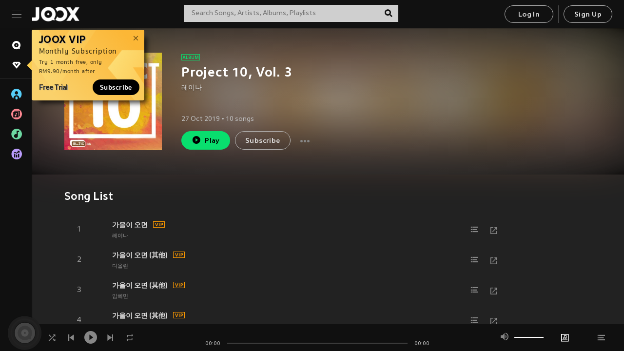

--- FILE ---
content_type: text/html; charset=utf-8
request_url: https://www.joox.com/my-en/album/++ZftPSAaj0Tbhgr07Redw==
body_size: 28578
content:
<!DOCTYPE html><html lang="en" class="isDesktop"><head><title data-react-helmet="true">JOOX</title><link rel="dns-prefetch" href="https://static.joox.com"/><meta name="robots" content="index,follow"/><meta property="fb:app_id" content="715832828503252"/><meta name="google-site-verification" content="AFxvaw4pL_JpI891g48WyjxZb-IMT32Om60HDmp4H3Q"/><meta name="google-site-verification" content="jEa1xJzY2NY70h_234p8CWtoANSbSPR6kP_ALJ8PGBM"/><meta data-react-helmet="true" property="og:restrictions:country:allowed" content="CN"/><meta data-react-helmet="true" property="og:restrictions:country:allowed" content="TH"/><meta data-react-helmet="true" property="og:restrictions:country:allowed" content="MY"/><meta data-react-helmet="true" property="og:restrictions:country:allowed" content="IN"/><meta data-react-helmet="true" property="og:restrictions:country:allowed" content="ID"/><meta data-react-helmet="true" property="og:restrictions:country:allowed" content="HK"/><meta data-react-helmet="true" property="og:restrictions:country:allowed" content="TW"/><meta data-react-helmet="true" property="og:restrictions:country:allowed" content="MO"/><meta data-react-helmet="true" property="og:restrictions:country:allowed" content="SA"/><meta data-react-helmet="true" property="og:image" content="https://cache.api.joox.com/img/share/aHR0cHM6Ly9pbWFnZS5qb294LmNvbS9KT09YY292ZXIvMC9hZjI0YjVhMmZjMTZkMmQ3LzEwMDAuanBn/0.jpg"/><meta data-react-helmet="true" property="og:title" content="JOOX"/><meta data-react-helmet="true" name="twitter:card" content="summary"/><meta data-react-helmet="true" name="twitter:site" content="@JOOXMY"/><meta data-react-helmet="true" name="twitter:creator" content="@JOOXMY"/><meta data-react-helmet="true" name="apple-mobile-web-app-title" content="JOOX"/><meta data-react-helmet="true" name="apple-mobile-web-app-status-bar-style" content="black"/><meta data-react-helmet="true" property="og:url" content="https://www.joox.com/my/album/++ZftPSAaj0Tbhgr07Redw=="/><meta data-react-helmet="true" property="al:android:app_name" content="JOOX"/><meta data-react-helmet="true" property="al:android:package" content="com.tencent.ibg.joox"/><meta data-react-helmet="true" property="al:android:url" content="wemusic://www.joox.com?page=album&amp;name=&amp;adtag=&amp;id=414138686&amp;title=Project%2010%2C%20Vol.%203&amp;from=html5page&amp;platform=other&amp;h_channel_main=facebook&amp;h_page_type=album&amp;h_activity_id=%2B%2BZftPSAaj0Tbhgr07Redw%3D%3D"/><meta data-react-helmet="true" property="al:ios:app_name" content="JOOX"/><meta data-react-helmet="true" property="al:ios:app_store_id" content="914406371"/><meta data-react-helmet="true" property="al:ios:url" content="wemusic://www.joox.com?page=album&amp;id=414138686&amp;title=Project%2010%2C%20Vol.%203&amp;h_channel_main=facebook&amp;h_page_type=album&amp;h_activity_id=%2B%2BZftPSAaj0Tbhgr07Redw%3D%3D"/><meta data-react-helmet="true" property="og:type" content="album"/><link rel="manifest" href="https://static.joox.com/pc/prod/static/manifest_v1.json"/><link rel="shortcut icon" href="https://static.joox.com/pc/prod/static/favicon.ico"/><link rel="icon" sizes="192x192" href="https://static.joox.com/pc/prod/static/di/icons/icon-192x192.png"/><meta name="mobile-web-app-capable" content="yes"/><meta name="theme-color" content="#222222"/><link data-react-helmet="true" rel="canonical" href="https://www.joox.com/my-en/album/++ZftPSAaj0Tbhgr07Redw=="/><link data-react-helmet="true" rel="alternate" href="android-app://com.tencent.ibg.joox/wemusic/www.joox.com?page=album&amp;id=414138686&amp;title=Project 10, Vol. 3&amp;h_channel_main=appIndexing&amp;h_page_type=album"/><link data-react-helmet="true" rel="alternate" href="https://www.joox.com/my-en/album/++ZftPSAaj0Tbhgr07Redw==" hrefLang="x-default"/><link data-react-helmet="true" rel="alternate" href="https://www.joox.com/hk/album/++ZftPSAaj0Tbhgr07Redw==" hrefLang="zh-HK"/><link data-react-helmet="true" rel="alternate" href="https://www.joox.com/my-zh_cn/album/++ZftPSAaj0Tbhgr07Redw==" hrefLang="zh-MY"/><link data-react-helmet="true" rel="alternate" href="https://www.joox.com/my-en/album/++ZftPSAaj0Tbhgr07Redw==" hrefLang="en-MY"/><link data-react-helmet="true" rel="alternate" href="https://www.joox.com/my-ms/album/++ZftPSAaj0Tbhgr07Redw==" hrefLang="ms-MY"/><link data-react-helmet="true" rel="alternate" href="https://www.joox.com/id/album/++ZftPSAaj0Tbhgr07Redw==" hrefLang="id"/><link data-react-helmet="true" rel="alternate" href="https://www.joox.com/th/album/++ZftPSAaj0Tbhgr07Redw==" hrefLang="th"/><link data-react-helmet="true" rel="alternate" href="https://www.joox.com/mo/album/++ZftPSAaj0Tbhgr07Redw==" hrefLang="zh-MO"/><link data-react-helmet="true" rel="apple-touch-icon" sizes="192x192" href="https://static.joox.com/pc/prod/static/di/icons/icon-192x192.png"/><link data-react-helmet="true" rel="apple-touch-icon" sizes="512x512" href="https://static.joox.com/pc/prod/static/di/icons/icon-512x512.png"/><link data-react-helmet="true" rel="apple-touch-startup-image" href="https://static.joox.com/pc/prod/static/di/icons/icon-192x192.png"/><link data-react-helmet="true" rel="apple-touch-startup-image" href="https://static.joox.com/pc/prod/static/di/icons/icon-512x512.png" media="(device-width: 414px) and (device-height: 896px) and (-webkit-device-pixel-ratio: 3)"/><link data-react-helmet="true" rel="apple-touch-startup-image" href="https://static.joox.com/pc/prod/static/di/icons/icon-512x512.png" media="(device-width: 414px) and (device-height: 896px) and (-webkit-device-pixel-ratio: 2)"/><link data-react-helmet="true" rel="apple-touch-startup-image" href="https://static.joox.com/pc/prod/static/di/icons/icon-512x512.png" media="(device-width: 375px) and (device-height: 812px) and (-webkit-device-pixel-ratio: 3)"/><link data-react-helmet="true" rel="apple-touch-startup-image" href="https://static.joox.com/pc/prod/static/di/icons/icon-512x512.png" media="(device-width: 414px) and (device-height: 736px) and (-webkit-device-pixel-ratio: 3)"/><link data-react-helmet="true" rel="apple-touch-startup-image" href="https://static.joox.com/pc/prod/static/di/icons/icon-512x512.png" media="(device-width: 375px) and (device-height: 667px) and (-webkit-device-pixel-ratio: 2)"/><link data-react-helmet="true" rel="apple-touch-startup-image" href="https://static.joox.com/pc/prod/static/di/icons/icon-512x512.png" media="(device-width: 1024px) and (device-height: 1366px) and (-webkit-device-pixel-ratio: 2)"/><link data-react-helmet="true" rel="apple-touch-startup-image" href="https://static.joox.com/pc/prod/static/di/icons/icon-512x512.png" media="(device-width: 834px) and (device-height: 1194px) and (-webkit-device-pixel-ratio: 2)"/><link data-react-helmet="true" rel="apple-touch-startup-image" href="https://static.joox.com/pc/prod/static/di/icons/icon-512x512.png" media="(device-width: 834px) and (device-height: 1112px) and (-webkit-device-pixel-ratio: 2)"/><link data-react-helmet="true" rel="apple-touch-startup-image" href="https://static.joox.com/pc/prod/static/di/icons/icon-512x512.png" media="(device-width: 768px) and (device-height: 1024px) and (-webkit-device-pixel-ratio: 2)"/><link data-react-helmet="true" rel="preload" as="image" href="https://image.joox.com/JOOXcover/0/af24b5a2fc16d2d7/300"/><style id="__jsx-2561151309">@font-face{font-family:'jooxInter';src:url(https://static.joox.com/pc/prod/static/fo/jooxInter-v130.eot);src:url(https://static.joox.com/pc/prod/static/fo/jooxInter-v130.eot) format('embedded-opentype'), url(https://static.joox.com/pc/prod/static/fo/jooxInter-v130.ttf) format('truetype'), url(https://static.joox.com/pc/prod/static/fo/jooxInter-v130.woff) format('woff'), url(https://static.joox.com/pc/prod/static/fo/jooxInter-v130.svg) format('svg');font-weight:normal;font-style:normal;font-display:block;}@font-face{font-family:'JOOX';src:url(https://static.joox.com/pc/prod/static/fo/JOOX.woff2) format('woff2'), url(https://static.joox.com/pc/prod/static/fo/JOOX.woff) format('woff');font-weight:400;font-style:normal;font-display:swap;}@font-face{font-family:'JOOX';src:url(https://static.joox.com/pc/prod/static/fo/JOOX-Medium.woff2) format('woff2'), url(https://static.joox.com/pc/prod/static/fo/JOOX-Medium.woff) format('woff');font-weight:500;font-style:bold;font-display:swap;}@font-face{font-family:'JOOX';src:url(https://static.joox.com/pc/prod/static/fo/JOOX-Bold.woff2) format('woff2'), url(https://static.joox.com/pc/prod/static/fo/JOOX-Bold.woff) format('woff');font-weight:700;font-style:bolder;font-display:swap;}@font-face{font-family:'JOOX-Brand';src:url(https://static.joox.com/pc/prod/static/fo/JOOX-Brand-Bold.woff2) format('woff2'), url(https://static.joox.com/pc/prod/static/fo/JOOX-Brand-Bold.woff) format('woff');font-weight:700;font-style:bolder;font-display:swap;}@font-face{font-family:'JOOX-Brand';src:url(https://static.joox.com/pc/prod/static/fo/JOOX-Brand-Regular.woff2) format('woff2'), url(https://static.joox.com/pc/prod/static/fo/JOOX-Brand-Regular.woff) format('woff');font-weight:400;font-style:normal;font-display:swap;}@font-face{font-family:'Pyidaungsu';src:url(https://static.joox.com/pc/prod/static/fo/Pyidaungsu-Regular.woff2) format('woff2'), url(https://static.joox.com/pc/prod/static/fo/Pyidaungsu-Regular.woff) format('woff');font-weight:400;font-style:normal;font-display:swap;}@font-face{font-family:'Pyidaungsu';src:url(https://static.joox.com/pc/prod/static/fo/Pyidaungsu-Bold.woff2) format('woff2'), url(https://static.joox.com/pc/prod/static/fo/Pyidaungsu-Bold.woff) format('woff');font-weight:700;font-style:bold;font-display:swap;}@font-face{font-family:Sukhumvit;src:url(https://static.joox.com/pc/prod/static/fo/sukhumvitreg.eot);src:url(https://static.joox.com/pc/prod/static/fo/sukhumvitreg.eot?) format('embedded-opentype'), url(https://static.joox.com/pc/prod/static/fo/sukhumvitreg.woff) format('woff'), url(https://static.joox.com/pc/prod/static/fo/sukhumvitreg.ttf) format('truetype'), url(https://static.joox.com/pc/prod/static/fo/sukhumvitreg.svg#svgFontName) format('svg');font-weight:400;font-style:normal;font-display:swap;}@font-face{font-family:Sukhumvit;src:url(https://static.joox.com/pc/prod/static/fo/sukhumvitbld.eot);src:url(https://static.joox.com/pc/prod/static/fo/sukhumvitbld.eot?) format('embedded-opentype'), url(https://static.joox.com/pc/prod/static/fo/sukhumvitbld.woff) format('woff'), url(https://static.joox.com/pc/prod/static/fo/sukhumvitbld.ttf) format('truetype'), url(https://static.joox.com/pc/prod/static/fo/sukhumvitbld.svg#svgFontName) format('svg');font-weight:700;font-style:normal;font-display:swap;}@font-face{font-family:'JOOXPlayer';src:url(https://static.joox.com/pc/prod/static/fo/JOOX.woff2) format('woff2'), url(https://static.joox.com/pc/prod/static/fo/JOOX.woff) format('woff');font-weight:400;font-style:normal;font-display:swap;}@font-face{font-family:'JOOXPlayer';src:url(https://static.joox.com/pc/prod/static/fo/JOOX-Medium.woff2) format('woff2'), url(https://static.joox.com/pc/prod/static/fo/JOOX-Medium.woff) format('woff');font-weight:500;font-style:bold;font-display:swap;}@font-face{font-family:'JOOXPlayer';src:url(https://static.joox.com/pc/prod/static/fo/JOOX-Bold.woff2) format('woff2'), url(https://static.joox.com/pc/prod/static/fo/JOOX-Bold.woff) format('woff');font-weight:700;font-style:bolder;font-display:swap;}@font-face{font-family:'jooxPlayerIcon';src:url(https://static.joox.com/pc/prod/static/fo/jooxPlayer.woff2) format('woff2'), url(https://static.joox.com/pc/prod/static/fo/jooxPlayer.woff) format('woff');font-weight:normal;font-style:normal;font-display:block;}@font-face{font-family:'JOOXPlayerSukhumvit';src:url(https://static.joox.com/pc/prod/static/fo/sukhumvitreg.woff2) format('woff2'), url(https://static.joox.com/pc/prod/static/fo/sukhumvitreg.woff) format('woff');font-weight:400;font-style:normal;}@font-face{font-family:'JOOXPlayerSukhumvit';src:url(https://static.joox.com/pc/prod/static/fo/sukhumvitbld.woff2) format('woff2'), url(https://static.joox.com/pc/prod/static/fo/sukhumvitbld.woff) format('woff');font-weight:700;font-style:normal;}.icon{font-family:'jooxInter' !important;speak:none;font-style:normal;font-weight:normal;font-variant:normal;text-transform:none;line-height:1;-webkit-font-smoothing:antialiased;-moz-osx-font-smoothing:grayscale;}</style><style id="__jsx-2865570372">#nprogress{pointer-events:none;}#nprogress .bar{background:#00ff77;position:fixed;z-index:9999;top:0;left:0;width:100%;height:2px;}#nprogress .peg{display:block;position:absolute;right:0;width:100px;height:100%;box-shadow:0 0 10px #29d,0 0 5px #29d;opacity:1;-webkit-transform:rotate(3deg) translate(0px,-4px);-ms-transform:rotate(3deg) translate(0px,-4px);-webkit-transform:rotate(3deg) translate(0px,-4px);-ms-transform:rotate(3deg) translate(0px,-4px);transform:rotate(3deg) translate(0px,-4px);}#nprogress .spinner{display:block;position:fixed;z-index:9999;top:15px;right:15px;}#nprogress .spinner-icon{width:18px;height:18px;box-sizing:border-box;border:solid 2px transparent;border-top-color:#29d;border-left-color:#29d;border-radius:50%;-webkit-animation:nprogress-spinner 400ms linear infinite;-webkit-animation:nprogress-spinner 400ms linear infinite;animation:nprogress-spinner 400ms linear infinite;}.nprogress-custom-parent{overflow:hidden;position:relative;}.nprogress-custom-parent #nprogress .spinner,.nprogress-custom-parent #nprogress .bar{position:absolute;}@-webkit-keyframes nprogress-spinner{0%{-webkit-transform:rotate(0deg);}100%{-webkit-transform:rotate(360deg);}}@-webkit-keyframes nprogress-spinner{0%{-webkit-transform:rotate(0deg);-ms-transform:rotate(0deg);transform:rotate(0deg);}100%{-webkit-transform:rotate(360deg);-ms-transform:rotate(360deg);transform:rotate(360deg);}}@keyframes nprogress-spinner{0%{-webkit-transform:rotate(0deg);-ms-transform:rotate(0deg);transform:rotate(0deg);}100%{-webkit-transform:rotate(360deg);-ms-transform:rotate(360deg);transform:rotate(360deg);}}</style><style id="__jsx-2288571016">.TopSnackBar.jsx-2288571016{width:100%;}.TopSnackBar-active.jsx-2288571016{-webkit-transition:all 400ms cubic-bezier(0.4,0,0.6,1);transition:all 400ms cubic-bezier(0.4,0,0.6,1);}.TopSnackBar-enter.jsx-2288571016{opacity:0.5;-webkit-transform:translate3d(calc(100% + 568px),0,0);-ms-transform:translate3d(calc(100% + 568px),0,0);transform:translate3d(calc(100% + 568px),0,0);}</style><style id="__jsx-2210511138">.Search.jsx-2210511138{position:relative;max-width:440px;width:100%;margin:0 20px;}.inputSearch.jsx-2210511138{background:rgba(255,255,255,0.8);display:block;height:35px;width:100%;border:0;padding:0 55px 0 15px;padding-right:40px;font-size: 0.875rem ;;color:#4a4a4a;text-align:left;outline:none;position:relative;border:1px solid rgba(255,255,255,0.1);}.inputSearch.jsx-2210511138:focus{outline:none;border:1px solid #09de6e;}.btnSearch.jsx-2210511138{display:block;background:transparent;position:absolute;border:0;top:-1px;right:0;width:40px;height:35px;outline:none;padding:2px 0 0;color:#111111;text-align:center;line-height:30px;;}.icon.jsx-2210511138{font-size: 1.25rem ;;vertical-align:middle;}.btnLogin > div{margin-left:6px;}.autoSuggest.jsx-2210511138{display:block;font-size: 0.8125rem ;;background-color:#000;box-shadow:0 6px 9px 0 rgba(0,0,0,0.5);width:100%;height:380px;position:absolute;top:35px;z-index:10;}</style><style id="__jsx-436437380">.scrollarea-content{margin:0;padding:0;overflow:hidden;position:relative;}.scrollarea-content:focus{outline:0;}.scrollarea{position:relative;overflow:hidden;}.scrollarea .scrollbar-container{position:absolute;background:none;opacity:0;z-index:0;-webkit-transition:opacity 200ms ease;transition:opacity 200ms ease;}.scrollarea .scrollbar-container.vertical{width:8px;height:100%;right:0;top:0;background-color:transparent;opacity:0;padding:0;z-index:10;}.scrollarea .scrollbar-container.vertical .scrollbar{width:6px;height:20px;background:#333333;margin-left:0;border-radius:8px;}.scrollarea:hover .scrollbar-container{opacity:1;}</style><style id="__jsx-2607319108">.MainBtnWrap.jsx-2607319108{display:inline-block;}.mainButton.jsx-2607319108{display:inline-block;background:#09de6e;font-size: 0.875rem ;;color:#000;font-weight:500;line-height:1.8;-webkit-letter-spacing:0.41px;-moz-letter-spacing:0.41px;-ms-letter-spacing:0.41px;letter-spacing:0.41px;text-align:center;min-width:100px;height:38px;border:1px solid #09de6e;border-radius:20px;padding:7px 20px 5px;cursor:pointer;outline:none;-webkit-transition:all 0.35s;transition:all 0.35s;white-space:pre;}.isMobile .mainButton.jsx-2607319108{font-size: 1rem ;;height:40px;padding:4px 20px;line-height:33px;}.isDesktop .mainButton.jsx-2607319108:hover{background:#53e89a;border-color:#53e89a;}.secondary.jsx-2607319108{background:transparent;border-color:#bcbcbc;color:#e5e5e5;}.isDesktop .mainButton.secondary.jsx-2607319108:hover{background:#fff;border-color:#fff;color:#000;}.isMobile .mainButton.secondary.jsx-2607319108{line-height:34px;}.isMobile .mainButton.secondary.active.jsx-2607319108{border-color:#fff;color:#fff;}.tertiary.jsx-2607319108{background:#fff;border-color:#fff;color:#000;}.isDesktop .mainButton.tertiary.jsx-2607319108:hover{background:transparent;border-color:#fff;color:#e5e5e5;}.isMobile .mainButton.tertiary.jsx-2607319108{line-height:34px;}.isMobile .mainButton.tertiary.active.jsx-2607319108{background:#fff;border-color:#fff;color:#000;}.warning.jsx-2607319108{border-color:#f00;background:#f00;}.isDesktop .mainButton.warning.jsx-2607319108:hover{background:#b30000;border-color:#b30000;}.mainButton.loading.jsx-2607319108{pointer-events:none;color:#555;}.mainButton.jsx-2607319108 .icon{font-size: 1.4em ;;vertical-align:middle;position:relative;top:-2px;margin-right:3px;}.mainButton.jsx-2607319108 .icon--download{top:0;margin-right:3px;}.isMobile .mainButton.jsx-2607319108 .icon{font-size: 1.2em ;;}.mainButton[disabled].jsx-2607319108,.mainButton[disabled].jsx-2607319108:hover{background:#9e9e9e !important;cursor:default !important;border-color:#bcbcbc !important;}.isMobile .mainButton.jsx-2607319108 img{position:relative;top:-1px;}.isDesktop .MainBtnWrap.jsx-2607319108 img{text-align:center;width:30px;position:relative;top:-1px;margin-left:5px;}.mainLayoutSize.jsx-2607319108{height:36px;line-height:1.75;}</style><style id="__jsx-2200604574">.btnClose.jsx-2200604574{position:absolute;right:10px;top:10px;background:transparent;border:0;outline:0;color:#a6a6a6;cursor:pointer;font-size: 1.3em ;;padding:0;}.btnClose.jsx-2200604574:hover{color:#fff;}</style><style id="__jsx-2151956263">.MainHeader.jsx-2151956263{background-color:#111111;box-shadow:0 1px 1px 0 rgba(0,0,0,0.2);height:58px;padding:10px 24px;display:-webkit-box;display:-webkit-flex;display:-ms-flexbox;display:flex;-webkit-flex-direction:row;-ms-flex-direction:row;flex-direction:row;-webkit-box-pack:justify;-webkit-justify-content:space-between;-ms-flex-pack:justify;justify-content:space-between;}.MainHeader.jsx-2151956263>div.jsx-2151956263{display:-webkit-box;display:-webkit-flex;display:-ms-flexbox;display:flex;-webkit-align-items:center;-webkit-box-align:center;-ms-flex-align:center;align-items:center;}.logo.jsx-2151956263 a.jsx-2151956263{display:block;height:100%;}.logo.jsx-2151956263{display:block;width:100px;height:30px;background-image:url(https://static.joox.com/pc/prod/static/di/MainHeader/joox-logo01.png);background-repeat:no-repeat;background-size:contain;background-position:center;}.logo.jsx-2151956263 span.jsx-2151956263{display:block;
    text-indent: 1000em;
    white-space: nowrap;
    overflow: hidden;
  ;}.btnMenu.jsx-2151956263{background:transparent;border:0;position:relative;display:block;width:20px;height:15px;margin-right:20px;padding:0;position:relative;top:0;outline:none;cursor:pointer;}@media (max-width:1399px){.btnMenu.btnMenuLg.jsx-2151956263{display:none;}}@media (min-width:1400px){.btnMenu.btnMenuSm.jsx-2151956263{display:none;}}.onPress.jsx-2151956263{-webkit-transform:translate3d(0,0,0);-ms-transform:translate3d(0,0,0);transform:translate3d(0,0,0);}.onPress.jsx-2151956263:after{content:'';display:block;position:absolute;width:100%;height:100%;top:0;left:0;pointer-events:none;background-image:radial-gradient( circle, #fff 10%, transparent 10.01% );background-repeat:no-repeat;background-position:50%;-webkit-transform:scale(14,14);-ms-transform:scale(14,14);transform:scale(14,14);opacity:0;-webkit-transition:-webkit-transform 0.3s, opacity 1s;-webkit-transition:transform 0.3s, opacity 1s;transition:transform 0.3s, opacity 1s;}.onPress.jsx-2151956263:active.jsx-2151956263:after{-webkit-transform:scale(0,0);-ms-transform:scale(0,0);transform:scale(0,0);opacity:0.15;-webkit-transition:0s;transition:0s;}.btnMenu.jsx-2151956263>span.jsx-2151956263{background:#9b9b9b;display:block;position:absolute;z-index:2;width:20px;height:1px;-webkit-transition:0.4s;transition:0.4s;}.btnMenu.jsx-2151956263 .one.jsx-2151956263{top:0;}.btnMenu.jsx-2151956263 .two.jsx-2151956263{top:7px;}.btnMenu.jsx-2151956263 .three.jsx-2151956263{top:14px;}.user.jsx-2151956263{position:relative;border-left:1px solid #4a4a4a;padding-left:20px;padding-right:45px;max-width:220px;width:100%;margin-left:10px;}@media (max-width:600px){.user.jsx-2151956263{max-width:100%;}}.user.jsx-2151956263 a.jsx-2151956263{display:block;color:#bcbcbc;}.user.jsx-2151956263 a.jsx-2151956263:hover{color:#fff;}.avatarWrap.jsx-2151956263{cursor:pointer;}.user.jsx-2151956263 .rezyImageFrame{width:32px;height:32px;display:inline-block;vertical-align:middle;margin-right:10px;}.user.jsx-2151956263 .avatar{width:32px;height:32px;display:inline-block;border-radius:50%;min-width:32px;}.user.jsx-2151956263 img.status.jsx-2151956263{position:absolute;right:52px;top:16px;}.name.jsx-2151956263{display:inline-block;
    white-space: nowrap;
    overflow: hidden;
    text-overflow: ellipsis;
  ;max-width:80px;margin-right:5px;vertical-align:middle;line-height:38px;}@media (max-width:600px){.avatar.jsx-2151956263{display:none;}.user.jsx-2151956263 .rezyImageFrame{display:none;}}.status.jsx-2151956263{max-width:20px;vertical-align:middle;}.user.jsx-2151956263 img.status.vvip.jsx-2151956263{top:10px;}.btnUserCollapsed.jsx-2151956263{font-size: 0.9375rem ;;display:inline-block;background:transparent;color:#fff;line-height:0;border:0;outline:none;cursor:pointer;padding:12px 15px;position:absolute;top:0;right:0;}.nav.jsx-2151956263{margin-left:15px;}.btnLogin.jsx-2151956263 small.jsx-2151956263{font-size: 1em ;;margin:0 10px;}.btnLogin.jsx-2151956263 .MainBtnWrap + .MainBtnWrap{border-left:1px solid #4a4a4a;padding-left:10px;margin-left:10px;}.btnLogin.jsx-2151956263 .registerBtn{border:none;padding:unset;}.btnLogin.jsx-2151956263 a.jsx-2151956263{-webkit-text-decoration:underline;text-decoration:underline;display:inline-block;}.NewYear2021 .MainHeader.jsx-2151956263{background-image:url(https://static.joox.com/pc/prod/static/di/theme/newyear2021/img_desktop.jpg);background-repeat:no-repeat;background-position:center;}.MainHeader.jsx-2151956263 .btn--upload{margin-right:12px;padding:7px 12px 5px;display:-webkit-inline-box;display:-webkit-inline-flex;display:-ms-inline-flexbox;display:inline-flex;-webkit-align-items:center;-webkit-box-align:center;-ms-flex-align:center;align-items:center;}.MainHeader.jsx-2151956263 .btn--upload .icon--add-to-queue{font-size:1.1em;top:-2px;}.MainHeader.jsx-2151956263 .btn--download{padding:7px 12px 5px;border-color:#09de6e;color:#09de6e;margin-left:12px;}.MainHeader.jsx-2151956263 .btn--download .icon--add-to-queue{font-size:1em;top:-1px;left:-1px;}</style><style id="__jsx-3495596807">button.useApp.useApp.jsx-3495596807{background-color:#09de6e;font-size: 0.8125rem ;;color:#111;font-weight:600;text-transform:uppercase;text-align:center;line-height:1.8;width:auto;height:28px;padding:0 12px;border-radius:20px;position:relative;top:50%;right:8px;-webkit-transform:translateY(-50%);-ms-transform:translateY(-50%);transform:translateY(-50%);-webkit-animation:bgEffect-jsx-3495596807 1.8s ease-in-out infinite;animation:bgEffect-jsx-3495596807 1.8s ease-in-out infinite;}.MainBtnWrap .useApp{background-color:#09de6e;color:#111;-webkit-animation:bgEffect-jsx-3495596807 1.8s ease-in-out infinite;animation:bgEffect-jsx-3495596807 1.8s ease-in-out infinite;}@-webkit-keyframes bgEffect-jsx-3495596807{0%,100%{background:rgba(69,222,110,0.9);box-shadow:0 0 0 #09de6e;}50%{background:rgba(69,222,110,1);text-shadow:1px 1px 3px rgba(255,255,255,0.8), -1px -1px 3px rgba(255,255,255,0.8);box-shadow:0 0 6px 1px #09de6e;}}@keyframes bgEffect-jsx-3495596807{0%,100%{background:rgba(69,222,110,0.9);box-shadow:0 0 0 #09de6e;}50%{background:rgba(69,222,110,1);text-shadow:1px 1px 3px rgba(255,255,255,0.8), -1px -1px 3px rgba(255,255,255,0.8);box-shadow:0 0 6px 1px #09de6e;}}</style><style id="__jsx-2658589646">.NavItems.jsx-2658589646{display:block;position:relative;margin:10px 0;}.NavItems.jsx-2658589646 a.jsx-2658589646{display:block;position:relative;font-size: 0.875rem ;;font-weight:700;-webkit-letter-spacing:0.35px;-moz-letter-spacing:0.35px;-ms-letter-spacing:0.35px;letter-spacing:0.35px;text-transform:uppercase;color:#fff;width:100%;z-index:5;padding:8px 0 4px 35px;min-height:31px;line-height:1.2;}.NavItems.jsx-2658589646:hover a.jsx-2658589646,.NavItems.active.jsx-2658589646 a.jsx-2658589646{color:#09de6e;}.NavItems.jsx-2658589646:hover.jsx-2658589646::before,.NavItems.active.jsx-2658589646::before{content:'';width:3px;height:22px;background:#09de6e;position:absolute;top:4px;left:-22px;z-index:2;-webkit-transition:background .2s;transition:background .2s;}.icon.jsx-2658589646{font-size: 1.7em ;;position:absolute;left:0;top:3px;}.NavItems.jsx-2658589646 a.jsx-2658589646:hover .title.jsx-2658589646{display:block;}.title.jsx-2658589646{display:none;position:absolute;left:34px;top:2px;background-color:#ffffff;border-radius:1px;height:25px;opacity:0.8;padding:2px 7px;line-height:25px;color:#000;white-space:nowrap;}.showTooltip.jsx-2658589646 .NavItems.user.jsx-2658589646 a.jsx-2658589646 .title.jsx-2658589646,.showTooltip.jsx-2658589646 .NavItems.vip.jsx-2658589646 a.jsx-2658589646 .title.jsx-2658589646{display:none;}</style><style id="__jsx-1863094431">.BrowseTitle.jsx-1863094431{font-size: 0.75rem ;;font-weight:500;line-height:2.1;color:#bcbcbc;}.BrowseItems.jsx-1863094431{position:relative;display:-webkit-box;display:-webkit-flex;display:-ms-flexbox;display:flex;margin:17px 0;-webkit-flex-direction:column;-ms-flex-direction:column;flex-direction:column;}.BrowseItems.isMinified.jsx-1863094431:first-child{margin-top:10px;}.BrowseItems.jsx-1863094431 a.jsx-1863094431{position:relative;z-index:5;display:-webkit-box;display:-webkit-flex;display:-ms-flexbox;display:flex;-webkit-align-items:center;-webkit-box-align:center;-ms-flex-align:center;align-items:center;position:relative;color:#bcbcbc;-webkit-transition:color .2s;transition:color .2s;}.BrowseItems.jsx-1863094431 .icon.jsx-1863094431{font-size: 1.875rem ;;width:24px;height:24px;margin-right:15px;display:-webkit-box;display:-webkit-flex;display:-ms-flexbox;display:flex;-webkit-align-items:center;-webkit-box-align:center;-ms-flex-align:center;align-items:center;-webkit-box-pack:center;-webkit-justify-content:center;-ms-flex-pack:center;justify-content:center;}.BrowseItems.jsx-1863094431 .Artists.jsx-1863094431:before{color:#56cef8;}.BrowseItems.jsx-1863094431 .Albums.jsx-1863094431:before{color:#fd8791;}.BrowseItems.jsx-1863094431 .Playlists.jsx-1863094431:before{color:#6cd7a1;}.BrowseItems.jsx-1863094431 .Charts.jsx-1863094431:before{color:#ba9cfc;}.BrowseItems.jsx-1863094431 .Radio.jsx-1863094431:before{color:#fec18c;}.BrowseItems.jsx-1863094431 .Video.jsx-1863094431:before{color:#ef3c5a;}.BrowseItems.jsx-1863094431 .MusicColumn.jsx-1863094431{background-color:#646464;font-size: 0.75rem ;;}.BrowseItems.jsx-1863094431 .icon.jsx-1863094431:before{display:block;font-style:normal !important;}.name.jsx-1863094431{font-size: 0.875rem ;;line-height:1.4;margin-top:1px;}.isMinified.jsx-1863094431 .name.jsx-1863094431{display:none;position:absolute;left:34px;top:0;background-color:#ffffff;border-radius:1px;height:25px;opacity:0.8;padding:2px 7px;line-height:25px;color:#000;white-space:nowrap;}.BrowseItems.isMinified.jsx-1863094431 a.jsx-1863094431:hover .name.jsx-1863094431{display:block;}.BrowseItems.jsx-1863094431:hover a.jsx-1863094431,.BrowseItems.active.jsx-1863094431 a.jsx-1863094431{color:#09de6e;position:relative;}.BrowseItems.jsx-1863094431:hover.jsx-1863094431::before,.BrowseItems.active.jsx-1863094431::before{content:'';width:3px;height:22px;background:#09de6e;position:absolute;top:1px;left:-22px;z-index:2;-webkit-transition:background .2s;transition:background .2s;}</style><style id="__jsx-289687628">button.jsx-289687628{background:transparent;border:0;outline:0;padding:0;color:#bcbcbc;display:block;width:100%;cursor:pointer;text-align:left;position:relative;}.isMobile button.jsx-289687628{color:#fff;}button.jsx-289687628:focus{outline:none;border:none;}a.jsx-289687628{position:relative;display:block;cursor:pointer;}.isMobile a.jsx-289687628{color:#fff;height:40px;line-height:40px;}.isDesktop a.jsx-289687628:hover{color:#fff;}.lang.jsx-289687628 i.jsx-289687628,button.jsx-289687628 i.jsx-289687628{position:absolute;right:0;-webkit-transition:all 0.5s;transition:all 0.5s;}li.jsx-289687628 .lang.jsx-289687628 i.jsx-289687628{top:4px;}.isMobile a.jsx-289687628 i.jsx-289687628,.isMobile button.jsx-289687628 i.jsx-289687628{top:1px;}.isMobile li.jsx-289687628 .current.jsx-289687628 i.jsx-289687628{top:10px;}button.current.jsx-289687628{cursor:default;}.collapsed.jsx-289687628{-webkit-transform:rotate(180deg);-ms-transform:rotate(180deg);transform:rotate(180deg);}.lang.jsx-289687628{font-size: 0.8125rem ;;}.lang.jsx-289687628 i.jsx-289687628{display:none;font-size: 1.2em ;;}.current.jsx-289687628 i.jsx-289687628{display:block;}span.jsx-289687628{float:right;}.isDesktop .current.jsx-289687628:hover{color:#53e89a;-webkit-transition:color .2s;transition:color .2s;}.current.jsx-289687628,.isMobile .current.jsx-289687628{color:#09de6e;}.isMobile .current.jsx-289687628{margin-right:25px;}ul.jsx-289687628{position:relative;background:#000;padding:15px 20px 5px 35px;width:calc(100% + 45px);left:-25px;right:-25px;margin-top:10px;}.isMobile ul.jsx-289687628{margin-top:5px;}li.jsx-289687628{margin-bottom:10px;}</style><style id="__jsx-3398449099">.AboutJoox.jsx-3398449099{color:#ccc;margin:15px 0;-webkit-transition:color .2s;transition:color .2s;}.About.jsx-3398449099{font-size: 0.875rem ;;line-height:2;}.About.jsx-3398449099 .Items.jsx-3398449099{margin:10px 0;}.About.jsx-3398449099 .Items.jsx-3398449099 a.jsx-3398449099{color:#bcbcbc;cursor:pointer;}.About.jsx-3398449099 .Items.jsx-3398449099 .Ln.jsx-3398449099{float:right;color:#09de6e;}.About.jsx-3398449099 .Items.jsx-3398449099:hover,.About.jsx-3398449099 .Items.jsx-3398449099 a.jsx-3398449099:hover{color:#fff;}.Social.jsx-3398449099{margin-top:20px;}.Social.jsx-3398449099 .Items.jsx-3398449099{font-size: 1.375rem ;;color:#bcbcbc;margin-right:16px;-webkit-transition:color .2s;transition:color .2s;}.Social.jsx-3398449099 .Items.jsx-3398449099:hover{color:#fff;}.Social.jsx-3398449099 .Items.jsx-3398449099 .icon--youtube.jsx-3398449099{font-size: 1.5rem ;;}</style><style id="__jsx-2041756047">.TermCopyright.jsx-2041756047{font-size: 0.75rem ;;color:#b5b5b5;line-height:1.6;}.TermCopyright.jsx-2041756047 a.jsx-2041756047{color:#959595;-webkit-transition:color .2s;transition:color .2s;}.Terms.jsx-2041756047{margin-bottom:15px;}.Terms.jsx-2041756047 a.jsx-2041756047{display:block;margin-right:10px;}.Terms.jsx-2041756047 a.jsx-2041756047:hover{color:#fff;}.Copyright.jsx-2041756047{margin-bottom:15px;}</style><style id="__jsx-2260554912">.CustomScrollbars{position:relative;width:100%;overflow:auto;}.CustomScrollbars::-webkit-scrollbar{width:6px;height:6px;}.CustomScrollbars::-webkit-scrollbar-track{background:rgba(0,0,0,0.1);border-radius:6px;}.CustomScrollbars::-webkit-scrollbar-thumb{background:#333333;border-radius:6px;}.CustomScrollbars::-webkit-scrollbar-thumb:hover{background:#555;}</style><style id="__jsx-751721742">.MainSidebar.jsx-751721742{width:220px;}.MainSidebar.jsx-751721742 .Box.jsx-751721742{padding:10px 20px 0 22px;border-bottom:1px solid rgba(151,151,151,0.2);margin-bottom:10px;}.MainSidebar.jsx-751721742 .Box.jsx-751721742:nth-last-child(1){border-bottom:0;}.smCollapsed .MainSidebar.jsx-751721742 .ScrollbarsCustom-Track{display:none;}</style><style id="__jsx-1025655564">.NavItems.jsx-1025655564{display:block;position:relative;margin:10px 0;}.NavItems.jsx-1025655564 a.jsx-1025655564{display:block;position:relative;font-size: 0.875rem ;;font-weight:700;-webkit-letter-spacing:0.35px;-moz-letter-spacing:0.35px;-ms-letter-spacing:0.35px;letter-spacing:0.35px;text-transform:uppercase;color:#fff;width:100%;z-index:5;padding:0;min-height:31px;line-height:1.2;}.NavItems.jsx-1025655564:hover a.jsx-1025655564,.NavItems.active.jsx-1025655564 a.jsx-1025655564{color:#09de6e;}.NavItems.jsx-1025655564:hover.jsx-1025655564::before,.NavItems.active.jsx-1025655564::before{content:'';width:3px;height:22px;background:#09de6e;position:absolute;top:4px;left:-22px;z-index:2;-webkit-transition:background .2s;transition:background .2s;}.icon.jsx-1025655564{font-size: 1.7em ;;position:absolute;left:0;top:3px;}.NavItems.jsx-1025655564 a.jsx-1025655564:hover .title.jsx-1025655564{display:block;}.title.jsx-1025655564{display:none;position:absolute;left:34px;top:2px;background-color:#ffffff;border-radius:1px;height:25px;opacity:0.8;padding:2px 7px;line-height:25px;color:#000;white-space:nowrap;}.showTooltip.jsx-1025655564 .NavItems.user.jsx-1025655564 a.jsx-1025655564 .title.jsx-1025655564,.showTooltip.jsx-1025655564 .NavItems.vip.jsx-1025655564 a.jsx-1025655564 .title.jsx-1025655564{display:none;}</style><style id="__jsx-280012110">.MiniSidebar.jsx-280012110{width:65px;}.MiniSidebar.jsx-280012110 .Box.jsx-280012110{padding:10px 0 0 22px;border-bottom:1px solid rgba(151,151,151,0.2);}.MiniSidebar.jsx-280012110 .Box.jsx-280012110:nth-last-child(1){border-bottom:0;}</style><style id="__jsx-341176200">.rezyImageFrame.jsx-341176200{font-size:0;height:100%;}</style><style id="__jsx-2882429582">.badge.jsx-2882429582 i.jsx-2882429582{font-size: 2.375rem ;;color:#09de6e;font-size: 2rem ;;margin-right:5px;position:relative;}.badge.jsx-2882429582 .icon--badge-album.jsx-2882429582{top:0;font-size: 2.375rem ;;}.badge.jsx-2882429582 .icon--badge-playlist.jsx-2882429582{top:-4px;font-size: 2.875rem ;;}.badge.jsx-2882429582 .icon--user-playlist.jsx-2882429582{top:-16px;font-size: 4.5rem ;;}.badge.jsx-2882429582 .icon--vip.jsx-2882429582{color:#ff9b01;font-size: 1.4375rem ;;top:-3.6px;}.isMobile .badge.jsx-2882429582 .icon--vip.jsx-2882429582{font-size: 1.625rem ;;top:0;}.badge.jsx-2882429582 .icon--recommended.jsx-2882429582{top:-22px;font-size: 5rem ;;}</style><style id="__jsx-489341288">button.jsx-489341288{color:#878787;background:transparent;outline:none;border:none;cursor:pointer;display:inline-block;padding:0;text-align:center;-webkit-transition:color .2s;transition:color .2s;width:40px;height:40px;position:relative;}button.jsx-489341288:hover{color:#fff;}button.nohover.jsx-489341288:hover{color:#878787;}button.jsx-489341288:disabled{cursor:default;}.active.jsx-489341288{color:#fff !important;}.active.jsx-489341288:disabled{color:#3f3f3f !important;}button.jsx-489341288:focus{outline:none;border:none;}i.jsx-489341288{font-size: 2em ;;vertical-align:middle;}button.jsx-489341288 .icon--pause1{color:#fff;}button.jsx-489341288:disabled{color:#3f3f3f;;}</style><style id="__jsx-2380132195">.BtnIconWrap.jsx-2380132195{display:inline-block;position:relative;}.moreBubble.jsx-2380132195{background:#fff;position:absolute;left: 0; top: 40px; width:195px;padding:15px;z-index:10;}.BtnIconWrap.jsx-2380132195 .icon--share{position:relative;top:2px;}</style><style id="__jsx-215821495">.TopSectionDetail.jsx-215821495{padding:10px 0;display:-webkit-box;display:-webkit-flex;display:-ms-flexbox;display:flex;position:relative;margin-bottom:50px;}.TopSectionDetail.gotBadge.jsx-215821495{padding:30px 0;}.TopSectionDetail.noSectionBg.jsx-215821495{margin-bottom:0;}.ImageColumn.jsx-215821495{-webkit-flex:0 0 200px;-ms-flex:0 0 200px;flex:0 0 200px;position:relative;}.ImageColumn.jsx-215821495 .favImage.jsx-215821495,.ImageColumn.jsx-215821495 .recentPlay.jsx-215821495{position:absolute;left:0;top:0;bottom:0;right:0;background:rgba(224,149,179,0.8);display:-webkit-box;display:-webkit-flex;display:-ms-flexbox;display:flex;-webkit-align-items:center;-webkit-box-align:center;-ms-flex-align:center;align-items:center;-webkit-box-pack:center;-webkit-justify-content:center;-ms-flex-pack:center;justify-content:center;}.ImageColumn.jsx-215821495 .recentPlay.jsx-215821495{background:linear-gradient( 0deg, rgba(0,65,141,1) 0%, rgba(0,106,213,1) 100% );}.favImage.jsx-215821495 i.jsx-215821495,.recentPlay.jsx-215821495 i.jsx-215821495{font-size: 8em ;;}.ImageColumn.jsx-215821495 img.jsx-215821495{max-width:100%;}.DetailColumn.jsx-215821495{position:relative;min-height:200px;width:100%;padding-left:40px;padding-bottom:45px;}.DetailColumnHeader.jsx-215821495{padding-top:5px;}.DetailColumnHeader.gotBadge.jsx-215821495{position:relative;min-height:156px;padding:25px 0 45px;}.DetailColumnHeader.jsx-215821495 .badgeWrap.jsx-215821495{display:block;position:absolute;top:-10px;}.DetailColumnHeader.jsx-215821495 .titleDetail.jsx-215821495{display:block;font-size: 0.875rem ;;color:#dcdcdc;-webkit-letter-spacing:0px;-moz-letter-spacing:0px;-ms-letter-spacing:0px;letter-spacing:0px;margin-bottom:10px;}.DetailColumnHeader.jsx-215821495 .title.jsx-215821495{display:block;font-size: 1.125rem ;;font-weight:700;-webkit-letter-spacing:0.82px;-moz-letter-spacing:0.82px;-ms-letter-spacing:0.82px;letter-spacing:0.82px;line-height:1.2;margin:0 0 5px;max-height:100px;max-width:580px;}.DetailColumnHeader.gotBadge.jsx-215821495 .title.jsx-215821495{font-size: 1.625rem ;;}@media (max-width:767px){.DetailColumnHeader.jsx-215821495 .title.jsx-215821495{max-width:250px;
    white-space: nowrap;
    overflow: hidden;
    text-overflow: ellipsis;
  ;}}.DetailColumnButtons.jsx-215821495{position:absolute;bottom:0;}.subLinkSection.jsx-215821495{display:inline-block;font-size: 0.875rem ;;font-weight:500;color:#dcdcdc;line-height:1.6;text-shadow:0 2px 2px rgba(0,0,0,0.3);margin-bottom:10px;}.subLinkSection.jsx-215821495 a{color:#dcdcdc;}.subLinkSection.jsx-215821495 a:hover,.subLinkSection.jsx-215821495 a:focus{color:#fff;}.DetailColumnHeader.gotBadge.jsx-215821495 .subLinkSection.jsx-215821495 a.jsx-215821495{margin-bottom:7px;}.DetailColumnHeader.jsx-215821495 .subTitle.jsx-215821495{display:block;font-size: 0.875rem ;;color:#bcbcbc;position:absolute;bottom:10px;}.DetailColumnHeader.jsx-215821495 .subTitle.jsx-215821495 b.jsx-215821495{display:inline-block;color:#fff;font-weight:400;margin-right:5px;}.DetailColumnButtons.jsx-215821495 .MainBtnWrap{margin-right:10px;}.TopSectionDetailBg.jsx-215821495{background:rgba(153,153,153,0.11);background:-webkit-gradient( radial, center center, 0px, center center, 100%, color-stop(0%,rgba(153,153,153,0.11)), color-stop(0%,rgba(153,153,153,0.11)), color-stop(1%,rgba(153,153,153,0.11)), color-stop(76%,rgba(43,43,43,0.48)), color-stop(91%,rgba(28,28,28,0.56)), color-stop(96%,rgba(17,17,17,0.58)), color-stop(100%,rgba(0,0,0,0.6)) );background:-webkit-radial-gradient( center, ellipse cover, rgba(153,153,153,0.11) 0%, rgba(153,153,153,0.11) 0%, rgba(153,153,153,0.11) 1%, rgba(43,43,43,0.48) 76%, rgba(28,28,28,0.56) 91%, rgba(17,17,17,0.58) 96%, rgba(0,0,0,0.6) 100% );background:radial-gradient( ellipse at center, rgba(153,153,153,0.11) 0%, rgba(153,153,153,0.11) 0%, rgba(153,153,153,0.11) 1%, rgba(43,43,43,0.48) 76%, rgba(28,28,28,0.56) 91%, rgba(17,17,17,0.58) 96%, rgba(0,0,0,0.6) 100% );position:absolute;width:100%;height:300px;display:block;top:0;left:0;z-index:0;}</style><style id="__jsx-1074123918">.isDesktop .container-fluid.jsx-1074123918,.isDesktop .full.jsx-1074123918{max-width:1095px;margin:0 auto;width:100%;}@media screen and (min-width:1501px){.isDesktop .container-fluid.jsx-1074123918,.isDesktop .full.jsx-1074123918{max-width:1501px;padding:0 25px 0 35px;}.isDesktop .container-fluid.jsx-1074123918 .col-md-2{-webkit-flex:0 0 11%;-ms-flex:0 0 11%;flex:0 0 11%;max-width:11%;}}</style><style id="__jsx-1439626454">.SongListCount.jsx-1439626454{text-align:center;}.bars.jsx-1439626454{width:18px;position:relative;margin:10px auto 0;}.bar.jsx-1439626454{background:#fff;bottom:0;height:30px;position:absolute;width:3px;-webkit-animation:sound-jsx-1439626454 0ms -800ms linear infinite alternate;animation:sound-jsx-1439626454 0ms -800ms linear infinite alternate;}@-webkit-keyframes sound-jsx-1439626454{0%{opacity:0.35;height:3px;}100%{opacity:1;height:13px;}}@keyframes sound-jsx-1439626454{0%{opacity:0.35;height:3px;}100%{opacity:1;height:13px;}}.bar.jsx-1439626454:nth-child(1){left:1px;-webkit-animation-duration:474ms;animation-duration:474ms;}.bar.jsx-1439626454:nth-child(2){left:5px;-webkit-animation-duration:433ms;animation-duration:433ms;}.bar.jsx-1439626454:nth-child(3){left:9px;-webkit-animation-duration:407ms;animation-duration:407ms;}.bar.jsx-1439626454:nth-child(4){left:13px;-webkit-animation-duration:458ms;animation-duration:458ms;}.isDesktop .SongListItem:hover .bars.jsx-1439626454,.isDesktop .SongListItem:hover .count.jsx-1439626454{display:none;}.btnPlay.jsx-1439626454,.btnPause.jsx-1439626454{display:none;-webkit-animation:fadein-jsx-1439626454 1s;animation:fadein-jsx-1439626454 1s;}@-webkit-keyframes fadein-jsx-1439626454{from{opacity:0;}to{opacity:1;}}@keyframes fadein-jsx-1439626454{from{opacity:0;}to{opacity:1;}}.isDesktop .SongListItem:hover .btnPlay.jsx-1439626454,.isDesktop .SongListItem:hover .btnPause.jsx-1439626454{display:block;}.isDesktop .SongListItem.disabled:hover .btnPlay.jsx-1439626454,.isDesktop .SongListItem.disabled:hover .btnPause.jsx-1439626454{display:none;}.SongListItem.disabled:hover .count.jsx-1439626454{display:block;}.count.jsx-1439626454{color:#959595;}.topItem.jsx-1439626454{font-size: 2.6875rem ;;font-weight:bold;color:#fff;}.topCount.jsx-1439626454{color:#fff;}</style><style id="__jsx-1645870055">.SongName.jsx-1645870055,.SongName.jsx-1645870055 a.jsx-1645870055{max-width:100%;
    white-space: nowrap;
    overflow: hidden;
    text-overflow: ellipsis;
  ;display:inline-block;}.SongName.jsx-1645870055{padding-right:30px;position:relative;font-weight:400;height:20px;line-height:23px;}.SongName.jsx-1645870055 .icon{font-size: 1.5rem ;;vertical-align:middle;position:absolute;top:-1px;}.SongName.jsx-1645870055 .icon--vip{color:#ff9b01;right:0px;}.SongName.jsx-1645870055 .icon--mv{right:34px;}.SongName.jsx-1645870055 .icon--sing{font-size: 1.875rem ;;right:0;top:-4px;}.SongName.jsx-1645870055 .icon--mv,.SongName.jsx-1645870055 .icon--sing{color:#09de6e;}.SongName.jsx-1645870055 .icon--mv:first-child,.SongName.jsx-1645870055 .icon--sing:first-child{right:63px;}.SongName.jsx-1645870055 .icon--sing:nth-child(2){right:28px;}.SongName.jsx-1645870055 a.jsx-1645870055{margin-right:5px;}.SongListItem.active .SongName.jsx-1645870055 a.jsx-1645870055{color:#09de6e;}a.jsx-1645870055{color:#dcdbdb;display:inline-block;-webkit-transition:color .2s;transition:color .2s;}.isDesktop a.jsx-1645870055:hover{color:#fff;}.SongListItem.disabled .SongName a{color:gray;pointer-events:none;}.SongName.active.jsx-1645870055 a.jsx-1645870055{color:#04b750;font-weight:700;}</style><style id="__jsx-3317143431">.SongDescItem.jsx-3317143431{display:inline-block;}.SongDescItem.jsx-3317143431 a{color:#959595;font-size: 0.9em ;;height:100%;display:inline-block;}.isDesktop .SongDescItem.jsx-3317143431 a:hover{color:#fff;}.isMobile .SongDescItem.jsx-3317143431 a{line-height:2;}.SongDescItem.jsx-3317143431:after{content:',';color:#959595;margin-right:5px;}.SongDescItem.jsx-3317143431:last-child.jsx-3317143431:after{content:'';}</style><style id="__jsx-3245466679">button.jsx-3245466679{color:#878787;background:transparent;outline:none;border:none;cursor:pointer;display:inline-block;padding:0;text-align:center;-webkit-transition:color .2s;transition:color .2s;width:40px;height:40px;position:relative;}button.jsx-3245466679:hover{color:#fff;}button.nohover.jsx-3245466679:hover{color:#878787;}button.jsx-3245466679:disabled{cursor:default;}.active.jsx-3245466679{color:#fff !important;}.active.jsx-3245466679:disabled{color:#3f3f3f !important;}button.jsx-3245466679:focus{outline:none;border:none;}i.jsx-3245466679{font-size: 1.2em ;;vertical-align:middle;}button.jsx-3245466679 .icon--pause1{color:#fff;}button.jsx-3245466679:disabled{color:#3f3f3f;;}</style><style id="__jsx-2285151211">button.jsx-2285151211{color:#878787;background:transparent;outline:none;border:none;cursor:pointer;display:inline-block;padding:0;text-align:center;-webkit-transition:color .2s;transition:color .2s;width:40px;height:40px;position:relative;}button.jsx-2285151211:hover{color:#fff;}button.nohover.jsx-2285151211:hover{color:#878787;}button.jsx-2285151211:disabled{cursor:default;}.active.jsx-2285151211{color:#fff !important;}.active.jsx-2285151211:disabled{color:#3f3f3f !important;}button.jsx-2285151211:focus{outline:none;border:none;}i.jsx-2285151211{font-size: 1em ;;vertical-align:middle;}button.jsx-2285151211 .icon--pause1{color:#fff;}button.jsx-2285151211:disabled{color:#3f3f3f;;}</style><style id="__jsx-3363294456">.BtnIconWrap.jsx-3363294456{display:inline-block;position:relative;}.moreBubble.jsx-3363294456{background:#fff;position:absolute;right: 0; top: 40px; width:195px;padding:15px;z-index:10;}.BtnIconWrap.jsx-3363294456 .icon--share{position:relative;top:2px;}</style><style id="__jsx-2980427943">.noselect.jsx-2980427943{-webkit-touch-callout:none;-webkit-user-select:none;-khtml-user-select:none;-moz-user-select:none;-ms-user-select:none;-webkit-user-select:none;-moz-user-select:none;-ms-user-select:none;user-select:none;}.SongListItem.jsx-2980427943{display:-webkit-box;display:-webkit-flex;display:-ms-flexbox;display:flex;-webkit-align-items:center;-webkit-box-align:center;-ms-flex-align:center;align-items:center;-webkit-box-pack:justify;-webkit-justify-content:space-between;-ms-flex-pack:justify;justify-content:space-between;-webkit-flex-wrap:wrap;-ms-flex-wrap:wrap;flex-wrap:wrap;width:100%;-webkit-transition:background 0.3s;transition:background 0.3s;padding:10px 0;}.isMobile .SongListItem.jsx-2980427943{padding:5px 0;-webkit-box-pack:space-around;-webkit-justify-content:space-around;-ms-flex-pack:space-around;justify-content:space-around;}.songDetail.jsx-2980427943{-webkit-flex:0 0 calc(100% - 175px);-ms-flex:0 0 calc(100% - 175px);flex:0 0 calc(100% - 175px);max-width:calc(100% - 175px);font-size: 0.875rem ;;line-height:1.3;}.songDetail.time.jsx-2980427943,.songDetail.cover.jsx-2980427943{-webkit-flex:0 0 calc(100% - 250px);-ms-flex:0 0 calc(100% - 250px);flex:0 0 calc(100% - 250px);max-width:calc(100% - 250px);}.songDetail.cover.jsx-2980427943:last-child{-webkit-flex:0 0 calc(100% - 100px);-ms-flex:0 0 calc(100% - 100px);flex:0 0 calc(100% - 100px);max-width:calc(100% - 100px);}.isMobile .songDetail.time.jsx-2980427943,.isMobile .songDetail.cover.jsx-2980427943{-webkit-flex:0 0 calc(100% - 150px);-ms-flex:0 0 calc(100% - 150px);flex:0 0 calc(100% - 150px);max-width:calc(100% - 150px);}.songDetail.time.cover.jsx-2980427943{-webkit-flex:0 0 calc(100% - 295px);-ms-flex:0 0 calc(100% - 295px);flex:0 0 calc(100% - 295px);max-width:calc(100% - 295px);}.songDetail.time.cover.topItem.jsx-2980427943{-webkit-flex:0 0 calc(100% - 335px);-ms-flex:0 0 calc(100% - 335px);flex:0 0 calc(100% - 335px);max-width:calc(100% - 335px);}.songDetail.small.jsx-2980427943{-webkit-flex:0 0 calc(100% - 60px);-ms-flex:0 0 calc(100% - 60px);flex:0 0 calc(100% - 60px);max-width:calc(100% - 60px);}.btnWrap.jsx-2980427943{display:-webkit-box;display:-webkit-flex;display:-ms-flexbox;display:flex;width:115px;-webkit-box-pack:end;-webkit-justify-content:flex-end;-ms-flex-pack:end;justify-content:flex-end;}.item.jsx-2980427943{-webkit-flex:0 0 60px;-ms-flex:0 0 60px;flex:0 0 60px;max-width:60px;display:inline-block;position:relative;text-align:center;}.isMobile .item.count.jsx-2980427943{-webkit-flex:0 0 40px;-ms-flex:0 0 40px;flex:0 0 40px;max-width:40px;}.count.cover.small.jsx-2980427943{-webkit-flex:0 0 30px;-ms-flex:0 0 30px;flex:0 0 30px;max-width:30px;}.coverItem.jsx-2980427943{padding-right:10px;}.isMobile .coverItem.jsx-2980427943{padding-right:0;-webkit-flex:0 0 42px;-ms-flex:0 0 42px;flex:0 0 42px;max-width:42px;}.coverItem.jsx-2980427943 img.jsx-2980427943{width:42px;}.coverItem.topItem.jsx-2980427943{-webkit-flex:0 0 100px;-ms-flex:0 0 100px;flex:0 0 100px;max-width:100px;}.coverItem.topItem.jsx-2980427943 img.jsx-2980427943{width:100px;}.timeItem.jsx-2980427943{font-size: 0.875rem ;;}.SongDesc.jsx-2980427943{font-size: 0.9em ;;font-style:normal;}.SongDesc.jsx-2980427943{max-width:100%;
    white-space: nowrap;
    overflow: hidden;
    text-overflow: ellipsis;
  ;display:block;color:#959595;}.songDetail.topItem.jsx-2980427943,.SongDesc.topItem.jsx-2980427943{font-size: 1.125rem ;;}.songDetail.topItem.jsx-2980427943 .SongName{height:28px;line-height:32px;}.songDetail.jsx-2980427943 .SongName{font-weight:700;color:#fff;}.SongDesc.topItem.jsx-2980427943{font-weight:500;}.line.jsx-2980427943{display:block;height:2px;position:absolute;bottom:-2px;left:0;right:0;}.line.jsx-2980427943 svg{position:absolute;top:0;}button.jsx-2980427943{color:#fff;background:transparent;outline:none;border:none;cursor:pointer;display:inline-block;padding:0;text-align:center;-webkit-transition:color .2s;transition:color .2s;width:40px;height:40px;}i.icon--play.jsx-2980427943{font-size: 2em ;;vertical-align:middle;}</style><style id="__jsx-1241753679">.isDesktop .SongListItem.jsx-1241753679:hover{background: rgba(17, 17, 17, 0.5);;}.SongListItem.active.jsx-1241753679{background: rgba(17, 17, 17, 0.5);;}</style><style id="__jsx-2309930405">.SongListWrap.jsx-2309930405{margin-bottom:60px;}h2.jsx-2309930405{font-size: 1.375rem ;;font-weight:500;margin-bottom:20px;}.body.jsx-2309930405{padding-right:180px;}@media (max-width:1100px){.body.jsx-2309930405{padding-right:0;}}</style><style id="__jsx-1396355294">.SectionWrap.jsx-1396355294{margin-bottom:0;}.isMobile .mobileScrollRow.jsx-1396355294 .row{overflow-x:scroll;overflow-y:hidden;display:-webkit-box;display:-webkit-flex;display:-ms-flexbox;display:flex;-webkit-flex-wrap:nowrap;-ms-flex-wrap:nowrap;flex-wrap:nowrap;}.isMobile .mobileScrollRow.jsx-1396355294 .col{max-width:40%;-webkit-flex:0 0 40%;-ms-flex:0 0 40%;flex:0 0 40%;}</style><style id="__jsx-1742688523">.AutomateContent.jsx-1742688523 p.jsx-1742688523{font-size: 0.875rem ;;font-family: "JOOX", "Microsoft YaHei", "Helvetica Neue", Helvetica, Arial, sans-serif;;line-height:1.6;color:#d0d0d0;overflow:visible;white-space:normal;margin-bottom:20px;}.AutomateContent.jsx-1742688523 b.jsx-1742688523{display:block;margin-bottom:5px;}.isMobile .AutomateContent.jsx-1742688523{padding:0 15px;margin-bottom:10px;}.DescItem.jsx-1742688523 a{color:#959595;font-size: 0.9em ;;height:100%;display:inline-block;}.isDesktop .DescItem.jsx-1742688523 a:hover{color:#fff;}.isMobile .DescItem.jsx-1742688523 a{line-height:2;}</style><style id="__jsx-3682409712">.DescItem.jsx-3682409712 a{color:#959595;font-size: 0.8125rem ;;height:100%;display:inline-block;}.isDesktop .DescItem.jsx-3682409712 a:hover{color:#fff;}.isMobile .DescItem.jsx-3682409712 a{line-height:2;}.sectionTitle.jsx-3682409712{margin:25px 0;}.title.jsx-3682409712{font-size: 1.25rem ;;font-weight:500;text-align:center;line-height:1.7;display:block;color:#fff;-webkit-letter-spacing:0.82px;-moz-letter-spacing:0.82px;-ms-letter-spacing:0.82px;letter-spacing:0.82px;-webkit-transition:color 0.35s;transition:color 0.35s;margin:0;}.isMobile .sectionTitle.jsx-3682409712{margin:0 0 20px;}.small.jsx-3682409712{font-size: 0.875rem ;;margin:10px 0;}.sectionTitle.jsx-3682409712>span.jsx-3682409712,.sectionTitle.jsx-3682409712>a.jsx-3682409712{text-transform:none;color:#fff;}.icon.jsx-3682409712{font-size: 0.6em ;;position:relative;left:10px;top:-1px;-webkit-transition:all 0.3s linear;transition:all 0.3s linear;}.isDesktop .sectionTitle.jsx-3682409712 a.jsx-3682409712:hover{color:#09de6e;}.isDesktop .sectionTitle.jsx-3682409712 a.jsx-3682409712:hover .icon.jsx-3682409712{left:15px;color:#09de6e;}.subTitle.jsx-3682409712{font-size: 0.8125rem ;;display:block;color:#bcbcbc;-webkit-letter-spacing:0;-moz-letter-spacing:0;-ms-letter-spacing:0;letter-spacing:0;margin:5px 0;position:relative;text-align:center;}.subTitle.jsx-3682409712 a{color:#bcbcbc;-webkit-transition:color .2s;transition:color .2s;}.isDesktop .subTitle.jsx-3682409712 a.jsx-3682409712:hover{color:#fff;}</style><style id="__jsx-504643907">.isMobile .subTitle.jsx-504643907{padding:5px 20px 0;margin-top:0;}.subTitle.collapsed.jsx-504643907{max-width:690px;padding:5px 50px 0 20px;overflow:hidden;
    white-space: nowrap;
    overflow: hidden;
    text-overflow: ellipsis;
  ;}.lang-en .subTitle.collapsed.jsx-504643907{max-width:660px;padding:5px 80px 0 20px;}.isMobile .subTitle.collapsed.jsx-504643907{padding:5px 70px 0 20px;}.isMobile .lang-en .subTitle.collapsed.jsx-504643907{padding:5px 95px 0 20px;}.readMore.jsx-504643907{font-size: 1em ;;display:inline-block;cursor:pointer;color:#bcbcbc;-webkit-transition:color .2s;transition:color .2s;}.collapsed.jsx-504643907 .readMore.jsx-504643907{position:absolute;right:0;bottom:0;}.isMobile .collapsed.jsx-504643907 .readMore.jsx-504643907{right:15px;bottom:3px;}.isDesktop .readMore.jsx-504643907:hover,.isDesktop .readMore.jsx-504643907:focus{color:#fff;}.readMore.jsx-504643907 i.jsx-504643907{font-size: 0.625rem ;;position:static;}</style><style id="__jsx-3051754664">.MediaTitleAndDesc.jsx-3051754664{display:block;}.MediaTitleAndDesc.jsx-3051754664 a.jsx-3051754664{font-size: 0.875rem ;;cursor:pointer;-webkit-transition:color .2s;transition:color .2s;display:block;font-weight:700;margin:5px 0;
              max-width: 100%;
          white-space: nowrap;
          overflow: hidden;
          text-overflow: ellipsis;
          display: block;
            ;}.isMobile .MediaTitleAndDesc.jsx-3051754664 .desc.jsx-3051754664{max-width:100%;white-space:nowrap;overflow:hidden;text-overflow:ellipsis;display:block;}.desc.jsx-3051754664{font-size: 0.85em ; color:#bcbcbc;display:block;
              line-height: 16px;
            max-height: 31px;
            overflow: hidden;
            ;}.isDesktop .MediaTitleAndDesc.jsx-3051754664 a.jsx-3051754664:hover{color:#fff;}</style><style id="__jsx-938046079">.PostPlaylist.jsx-938046079 a.jsx-938046079{cursor:pointer;}.PostPlaylistImg.jsx-938046079{display:block;overflow:hidden;width:100%;padding-top:100%;position:relative;cursor:pointer;}.PostPlaylistImg.jsx-938046079 img{object-fit:cover;position:absolute;top:0;left:0;width:100%;height:100%;}.PostPlaylistName.jsx-938046079{font-size: 0.875rem ;;margin:10px 0 0;}.isMobile .PostPlaylistName.jsx-938046079{padding:0 10px;}.isMobile .PostPlaylistName.jsx-938046079 .MediaTitleAndDesc{margin-bottom:5px;}.PostPlaylistImg.jsx-938046079:hover .PostPlaylistDetail.jsx-938046079,.isHoldHover.jsx-938046079 .PostPlaylistDetail.jsx-938046079{bottom:-1px;}.isDesktop .PostPlaylistImg.jsx-938046079:hover .PlayNow.jsx-938046079,.isHoldHover.jsx-938046079 .PlayNow.jsx-938046079{bottom:10px;}.PostPlaylistDetail.jsx-938046079{background:linear-gradient( to bottom, rgba(0,0,0,0) 0%, rgba(0,0,0,0.85) 100% );position:absolute;bottom:-50%;left:0;width:calc(100% + 1px);height:50%;-webkit-transition:all 0.3s ease-out;transition:all 0.3s ease-out;display:-webkit-box;display:-webkit-flex;display:-ms-flexbox;display:flex;-webkit-box-pack:justify;-webkit-justify-content:space-between;-ms-flex-pack:justify;justify-content:space-between;-webkit-align-items:flex-end;-webkit-box-align:flex-end;-ms-flex-align:flex-end;align-items:flex-end;padding:0 8px 8px 10px;}.Listen.jsx-938046079{font-size: 0.75rem ;;color:#bcbcbc;}.Listen.jsx-938046079 .icon.jsx-938046079{font-size: 1rem ;;margin-right:5px;position:relative;top:2px;}.PlayNow.jsx-938046079{font-size: 2rem ;;color:#fff;line-height:0;background:transparent;border:none;outline:none;cursor:pointer;position:absolute;bottom:-50%;right:7px;padding:0;width:32px;height:32px;-webkit-transition:all 0.3s ease-out;transition:all 0.3s ease-out;}.medium.jsx-938046079 .PlayNow.jsx-938046079{font-size: 3.125rem ;;right:25px;}.isDesktop .medium.jsx-938046079 .PostPlaylistImg.jsx-938046079:hover .PlayNow.jsx-938046079,.medium.isHoldHover.jsx-938046079 .PlayNow.jsx-938046079{bottom:23px;}.PlayNow[disabled].jsx-938046079{color:#9e9e9e;background:transparent;border:none;}.PostPlaylistDate.jsx-938046079,.PostPlaylistNumber.jsx-938046079{font-size: 0.85em ; color:#959595;position:relative;}.PostPlaylistDate.jsx-938046079:nth-last-child(2){margin-right:13px;}.PostPlaylistDate.jsx-938046079:nth-last-child(2)::before{content:'';background-color:#959595;width:2px;height:2px;border-radius:50%;position:absolute;top:5px;right:-8px;}.subLinkSection.jsx-938046079{display:inline-block;font-size: 0.85em ; line-height:1.6;text-shadow:0 2px 2px rgba(0,0,0,0.3);color:#959595;word-break:break-word;}.subLinkSection.jsx-938046079 a{color:#959595;}.isDesktop .subLinkSection.jsx-938046079 a:hover,.isDesktop .subLinkSection.jsx-938046079 a:focus{color:#dcdcdc;}.favImage.jsx-938046079{position:absolute;left:0;top:0;bottom:0;right:0;background:rgba(235,107,107,0.8);display:-webkit-box;display:-webkit-flex;display:-ms-flexbox;display:flex;-webkit-align-items:center;-webkit-box-align:center;-ms-flex-align:center;align-items:center;-webkit-box-pack:center;-webkit-justify-content:center;-ms-flex-pack:center;justify-content:center;}.favImage.jsx-938046079 i.jsx-938046079{font-size: 4em ;;}.bars.jsx-938046079{width:18px;position:relative;margin-bottom:5px;-webkit-animation:fadeIn-jsx-938046079 2s;animation:fadeIn-jsx-938046079 2s;}.medium.jsx-938046079 .bars.jsx-938046079{width:40px;}.bar.jsx-938046079{background:#fff;bottom:0;height:30px;position:absolute;width:3px;-webkit-animation:sound-jsx-938046079 0ms -800ms linear infinite alternate;animation:sound-jsx-938046079 0ms -800ms linear infinite alternate;}.medium.jsx-938046079 .bar.jsx-938046079{width:5px;-webkit-animation:sound2-jsx-938046079 0ms -800ms linear infinite alternate;animation:sound2-jsx-938046079 0ms -800ms linear infinite alternate;}.bars.pause.jsx-938046079 .bar.jsx-938046079{-webkit-animation-play-state:paused;animation-play-state:paused;}@-webkit-keyframes sound-jsx-938046079{0%{opacity:0.35;height:3px;}100%{opacity:1;height:13px;}}@keyframes sound-jsx-938046079{0%{opacity:0.35;height:3px;}100%{opacity:1;height:13px;}}@-webkit-keyframes sound2-jsx-938046079{0%{opacity:0.35;height:3px;}100%{opacity:1;height:20px;}}@keyframes sound2-jsx-938046079{0%{opacity:0.35;height:3px;}100%{opacity:1;height:20px;}}.bar.jsx-938046079:nth-child(1){left:1px;-webkit-animation-duration:474ms;animation-duration:474ms;}.bar.jsx-938046079:nth-child(2){left:5px;-webkit-animation-duration:433ms;animation-duration:433ms;}.bar.jsx-938046079:nth-child(3){left:9px;-webkit-animation-duration:407ms;animation-duration:407ms;}.bar.jsx-938046079:nth-child(4){left:13px;-webkit-animation-duration:458ms;animation-duration:458ms;}.medium.jsx-938046079 .bar.jsx-938046079:nth-child(1){left:1px;-webkit-animation-duration:474ms;animation-duration:474ms;}.medium.jsx-938046079 .bar.jsx-938046079:nth-child(2){left:7px;-webkit-animation-duration:433ms;animation-duration:433ms;}.medium.jsx-938046079 .bar.jsx-938046079:nth-child(3){left:13px;-webkit-animation-duration:407ms;animation-duration:407ms;}.medium.jsx-938046079 .bar.jsx-938046079:nth-child(4){left:19px;-webkit-animation-duration:458ms;animation-duration:458ms;}@-webkit-keyframes fadeIn-jsx-938046079{0%{opacity:0;}100%{opacity:1;}}@keyframes fadeIn-jsx-938046079{0%{opacity:0;}100%{opacity:1;}}</style><style id="__jsx-206045228">.MediaWrap.jsx-206045228{width:auto;margin-bottom:0;}.isMobile .MediaWrap.jsx-206045228{margin-bottom:calc(0 / 2);}@media (min-width:1501px){.isDesktop .container.full .MediaWrap.mini.jsx-206045228{width:14.5vw !important;}.isDesktop .hasSidebar .container.full .MediaWrap.mini.jsx-206045228{width:12.8vw !important;}.isDesktop .container.full .MediaWrap.half.jsx-206045228{width:45.1vw !important;}.isDesktop .hasSidebar .container.full .MediaWrap.half.jsx-206045228{width:40.1vw !important;}.isDesktop .container.full .MediaWrap.quarters.jsx-206045228{width:29.8vw !important;}.isDesktop .hasSidebar .container.full .MediaWrap.quarters.jsx-206045228{width:26.3vw !important;}}@media (min-width:1550px){.isDesktop .hasSidebar .container.full .MediaWrap.half.jsx-206045228{width:40.4vw !important;}.isDesktop .container.full .MediaWrap.quarters.jsx-206045228{width:30vw !important;}.isDesktop .hasSidebar .container.full .MediaWrap.quarters.jsx-206045228{width:26.7vw !important;}}@media (min-width:1560px){.isDesktop .container.full .MediaWrap.mini.jsx-206045228{width:14.3vw !important;}.isDesktop .hasSidebar .container.full .MediaWrap.mini.jsx-206045228{width:12.9vw !important;}}@media (min-width:1610px){.isDesktop .container.full .MediaWrap.mini.jsx-206045228{width:228.5px !important;}.isDesktop .hasSidebar .container.full .MediaWrap.mini.jsx-206045228{width:13vw !important;}.isDesktop .container.full .MediaWrap.half.jsx-206045228{width:44.1vw !important;}.isDesktop .hasSidebar .container.full .MediaWrap.half.jsx-206045228{width:41.1vw !important;}.isDesktop .container.full .MediaWrap.quarters.jsx-206045228{width:28.7vw !important;}.isDesktop .hasSidebar .container.full .MediaWrap.quarters.jsx-206045228{width:26.9vw !important;}}@media (min-width:1640px){.isDesktop .hasSidebar .container.full .MediaWrap.mini.jsx-206045228{width:13.1vw !important;}.isDesktop .container.full .MediaWrap.half.jsx-206045228{width:723px !important;}.isDesktop .container.full .MediaWrap.quarters.jsx-206045228{width:478px !important;}}@media (min-width:1700px){.isDesktop .hasSidebar .container.full .MediaWrap.mini.jsx-206045228{width:13.4vw !important;}.isDesktop .hasSidebar .container.full .MediaWrap.half.jsx-206045228{width:723px !important;}.isDesktop .hasSidebar .container.full .MediaWrap.quarters.jsx-206045228{width:27.6vw !important;}}@media (min-width:1720px){.isDesktop .hasSidebar .container.full .MediaWrap.mini.jsx-206045228{width:228.5px !important;}.isDesktop .hasSidebar .container.full .MediaWrap.quarters.jsx-206045228{width:478px !important;}}</style><style id="__jsx-2433997480">.full.jsx-2433997480{width:100%;}</style><style id="__jsx-1801409474">.SectionWrap.jsx-1801409474{margin-bottom:40px;}.isMobile .mobileScrollRow.jsx-1801409474 .row{overflow-x:scroll;overflow-y:hidden;display:-webkit-box;display:-webkit-flex;display:-ms-flexbox;display:flex;-webkit-flex-wrap:nowrap;-ms-flex-wrap:nowrap;flex-wrap:nowrap;}.isMobile .mobileScrollRow.jsx-1801409474 .col{max-width:40%;-webkit-flex:0 0 40%;-ms-flex:0 0 40%;flex:0 0 40%;}</style><style id="__jsx-4093317127">.PageWrap.jsx-4093317127{position:relative;padding:20px 0;}@media (max-width:1400px){.PageWrap.jsx-4093317127{padding:20px 40px;margin:0 -40px;}}.isMobile .PageWrap.jsx-4093317127{padding:20px 0 10px;margin:0;;}.bgPage.jsx-4093317127{background-color:undefined;background-repeat:no-repeat;background-size:100% 250px;background-position:center top;-webkit-filter:blur(50px);filter:blur(50px);position:absolute;top:0;left:0;right:0;bottom:0;z-index:-1;opacity:0.5;}</style><style id="__jsx-1827926685">.BreadCrumbWrap.jsx-1827926685{border-top:1px solid #373737;margin-top:30px;padding:15px 0 10px;}.isMobile .BreadCrumbWrap.jsx-1827926685{padding:10px;margin-top:0;}.BreadCrumbWrap.jsx-1827926685 a.jsx-1827926685,.BreadCrumbWrap.jsx-1827926685 span.jsx-1827926685{margin-right:10px;display:inline-block;}.isMobile .BreadCrumbWrap.jsx-1827926685 a.jsx-1827926685,.isMobile .BreadCrumbWrap.jsx-1827926685 span.jsx-1827926685,.isMobile .BreadCrumbWrap.jsx-1827926685 a.jsx-1827926685:first-child{margin-right:5px;}.BreadCrumbWrap.jsx-1827926685 span.jsx-1827926685{vertical-align:-2px;color:#959595;}.BreadCrumbWrap.jsx-1827926685 a.jsx-1827926685,.BreadCrumbWrap.jsx-1827926685 .page.jsx-1827926685{font-size: 0.75rem ;;}.isDesktop .BreadCrumbWrap.jsx-1827926685 a.jsx-1827926685:hover,.isDesktop .BreadCrumbWrap.jsx-1827926685 a.jsx-1827926685:focus{-webkit-text-decoration:underline;text-decoration:underline;}.BreadCrumbWrap.jsx-1827926685 a.jsx-1827926685:first-child{font-size: 0.875rem ;;margin-right:10px;vertical-align:-1px;}.BreadCrumbWrap.jsx-1827926685 .page.jsx-1827926685{display:inline-block;vertical-align:0;}.BreadCrumb.jsx-1827926685 img.jsx-1827926685{vertical-align:middle;max-width:20px;height:auto;position:relative;top:-2px;margin-right:5px;}.isMobile .BreadCrumb.jsx-1827926685 img.jsx-1827926685{margin-right:7px;}</style><style id="__jsx-1188161055">.SnackBar.jsx-1188161055{top:74px;right:27px;position:fixed;z-index:999;will-change:transform,opacity;}</style><style id="__jsx-4231327469">.MainLayout.jsx-4231327469{padding-bottom:55px;}.StickyWrap.jsx-4231327469{position:relative;}.sidebar.jsx-4231327469{left:0;top:58px;height:calc(100vh - 58px);box-shadow:1px 0 1px 0 rgba(0,0,0,0.2);position:fixed;background:#101010;bottom:0;z-index:99;}@media (max-width:1399px){.fullSidebar.smCollapsed.jsx-4231327469{display:none;}.miniSidebar.smCollapsed.jsx-4231327469{display:block;}}@media (min-width:1400px){.sidebar.jsx-4231327469{position:absolute;z-index:99;}.miniSidebar.smCollapsed.jsx-4231327469{display:none;}.fullSidebar.lgCollapsed.jsx-4231327469{display:none;}.miniSidebar.lgCollapsed.jsx-4231327469{display:block;}}.MainBody.jsx-4231327469{margin-left:65px;}.MainBody.hasSidebar.jsx-4231327469{margin-left:220px;}@media (max-width:1399px){.MainBody.hasSidebar.jsx-4231327469{margin-left:65px;}}@media (max-width:1399px){.MainBody.jsx-4231327469 .MainBodyInner.jsx-4231327469{padding-left:40px;padding-right:40px;}}h1.jsx-4231327469 a.jsx-4231327469{display:block;height:100%;}h1.jsx-4231327469{display:block;width:100px;height:30px;background-image:url(https://static.joox.com/pc/prod/static/di/MainHeader/joox-logo.png);background-repeat:no-repeat;background-size:contain;background-position:center;}h1.jsx-4231327469 span.jsx-4231327469{display:block;
    text-indent: 1000em;
    white-space: nowrap;
    overflow: hidden;
  ;}.btnMenu.jsx-4231327469{background:transparent;border:0;position:relative;display:block;width:20px;height:15px;margin-right:20px;padding:0;position:relative;top:0;outline:none;cursor:pointer;}@media (max-width:1399px){.btnMenu.btnMenuLg.jsx-4231327469{display:none;}}@media (min-width:1400px){.btnMenu.btnMenuSm.jsx-4231327469{display:none;}}.onPress.jsx-4231327469::before{content:'';background:#333;display:block;border-radius:50%;position:absolute;z-index:1;-webkit-animation:Press-jsx-4231327469 0.3s linear;animation:Press-jsx-4231327469 0.3s linear;}@-webkit-keyframes Press-jsx-4231327469{0%{opacity:0;width:0;height:0;top:10px;left:8px;}50%{opacity:1;width:36px;height:36px;top:-10px;left:-8px;}100%{opacity:0;}}@keyframes Press-jsx-4231327469{0%{opacity:0;width:0;height:0;top:10px;left:8px;}50%{opacity:1;width:36px;height:36px;top:-10px;left:-8px;}100%{opacity:0;}}.btnMenu.jsx-4231327469>span.jsx-4231327469{background:#9b9b9b;display:block;position:absolute;z-index:2;width:20px;height:1px;-webkit-transition:0.4s;transition:0.4s;}.btnMenu.jsx-4231327469 .one.jsx-4231327469{top:0;}.btnMenu.jsx-4231327469 .two.jsx-4231327469{top:7px;}.btnMenu.jsx-4231327469 .three.jsx-4231327469{top:14px;}.VipTooltip.jsx-4231327469{position:fixed;top:61px;left:55px;z-index:999;}@media (min-width:1400px){.VipTooltip.jsx-4231327469{left:205px;}}</style><script data-react-helmet="true" type="text/javascript">window.dataLayer = window.dataLayer || [];</script><script data-react-helmet="true" type="application/ld+json">{"@context":"https://schema.org","@type":"BreadcrumbList","itemListElement":[{"@type":"ListItem","position":1,"name":"Songs Online","item":"https://www.joox.com/my-en"},{"@type":"ListItem","position":2,"name":"Album","item":"https://www.joox.com/my-en/albums"},{"@type":"ListItem","position":3,"name":"Project 10, Vol. 3","item":"https://www.joox.com/my-en/album/++ZftPSAaj0Tbhgr07Redw=="}]}</script><script data-react-helmet="true" type="application/ld+json">{"@context":"http://schema.googleapis.com/","@type":"MusicAlbum","@id":"https://www.joox.com/my-en/album/++ZftPSAaj0Tbhgr07Redw==","url":"https://www.joox.com/my-en/album/++ZftPSAaj0Tbhgr07Redw==","name":"Project 10, Vol. 3","datePublished":"2019-10-27","numTracks":10,"timeRequired":"T40M50S","byArtist":{"@type":"MusicGroup","@id":"https://www.joox.com/my-en/artist/S1n0OHB+HN2NF8BMzHDxAA==","name":"레이나"},"image":[{"@type":"ImageObject","contentUrl":"https://image.joox.com/JOOXcover/0/af24b5a2fc16d2d7/300"}],"potentialAction":{"@type":"ListenAction","target":[{"@type":"EntryPoint","urlTemplate":"https://www.joox.com/my-en/album/++ZftPSAaj0Tbhgr07Redw==","actionPlatform":["http://schema.org/DesktopWebPlatform","http://schema.org/MobileWebPlatform"]},{"@type":"EntryPoint","urlTemplate":"wemusic://www.joox.com?page=album&name=&adtag=&id=414138686&title=Project%2010%2C%20Vol.%203&from=html5page&platform=other&","actionPlatform":["http://schema.org/IOSPlatform","http://schema.org/AndroidPlatform"]}],"expectsAcceptanceOf":{"@type":"Offer","category":"free","eligibleRegion":[{"@type":"Country","name":"HK"},{"@type":"Country","name":"TH"},{"@type":"Country","name":"ID"},{"@type":"Country","name":"MM"},{"@type":"Country","name":"MY"},{"@type":"Country","name":"ZA"},{"@type":"Country","name":"MO"}]}}}</script><meta charSet="utf-8"/><meta name="viewport" content="width=device-width"/><link rel="preload" href="https://static.joox.com/pc/prod/_next/static/css/9662fc4dc2350a7e7157.css" as="style" crossorigin="anonymous"/><link rel="stylesheet" href="https://static.joox.com/pc/prod/_next/static/css/9662fc4dc2350a7e7157.css" crossorigin="anonymous" data-n-g=""/></head><body class="region-my lang-en"><span><script>
             window._sessionId="rxfk0m";
             window._uniqId="GUEST_rxfk0m";
             window._ipFromServer="3.138.85.75";
             console.log('uniqId=GUEST_rxfk0m, uid=');
             </script></span><div id="__next"><div><div id="mainLayout" class="jsx-4231327469 MainLayout"><div class="jsx-2288571016"></div><div><div class="jsx-4231327469 StickyWrap"><header class="jsx-3495596807 jsx-2151956263 MainHeader"><div class="jsx-3495596807 jsx-2151956263"><button type="button" class="jsx-3495596807 jsx-2151956263 btnMenu onPress btnMenuLg"><span class="jsx-3495596807 jsx-2151956263 one"></span><span class="jsx-3495596807 jsx-2151956263 two"></span><span class="jsx-3495596807 jsx-2151956263 three"></span></button><button type="button" class="jsx-3495596807 jsx-2151956263 btnMenu onPress btnMenuSm"><span class="jsx-3495596807 jsx-2151956263 one"></span><span class="jsx-3495596807 jsx-2151956263 two"></span><span class="jsx-3495596807 jsx-2151956263 three"></span></button><span class="jsx-3495596807 jsx-2151956263 logo"><a class="jsx-3495596807 jsx-2151956263" href="/my-en"><span class="jsx-3495596807 jsx-2151956263">JOOX</span></a></span></div><div class="jsx-436437380 jsx-2210511138 Search"><div><input type="text" placeholder="Search Songs, Artists, Albums, Playlists" autoComplete="off" value="" class="jsx-436437380 jsx-2210511138 inputSearch"/><button class="jsx-436437380 jsx-2210511138 btnSearch"><i class="jsx-436437380 jsx-2210511138 icon icon--search"></i></button></div></div><div class="jsx-3495596807 jsx-2151956263 btnLogin"><div class="jsx-2607319108 MainBtnWrap"><button type="button" class="jsx-2607319108 mainButton secondary mainLayoutSize">Log In</button></div><div class="jsx-2607319108 MainBtnWrap"><button type="button" class="jsx-2607319108 mainButton secondary mainLayoutSize">Sign Up</button></div></div></header><div class="jsx-4231327469 sidebar"><div class="jsx-4231327469 SidebarWrap"><div class="jsx-4231327469 fullSidebar smCollapsed"><div class="jsx-751721742 MainSidebar"><div style="height:calc(100vh - 113px)" class="jsx-2260554912 CustomScrollbars"><div class="jsx-751721742"><div class="jsx-751721742 Box"><div class="jsx-2658589646 Nav"><ul class="jsx-2658589646"><li class="jsx-2658589646 NavItems discover"><a class="jsx-2658589646" href="/my-en"><i class="jsx-2658589646 icon icon--discover"></i><span class="jsx-2658589646 ">Discover</span></a></li><li class="jsx-2658589646 NavItems vip-star"><a class="jsx-2658589646" href="/my-en/vip"><i class="jsx-2658589646 icon icon--vip-star"></i><span class="jsx-2658589646 ">VIP</span></a></li></ul></div></div><div class="jsx-751721742 Box"><div class="jsx-1863094431 Browse"><strong class="jsx-1863094431 BrowseTitle">Browse</strong><ul class="jsx-1863094431"><li class="jsx-1863094431 BrowseItems"><a class="jsx-1863094431" href="/my-en/artists"><i class="jsx-1863094431 Artists icon icon--artists"></i><div class="jsx-1863094431 name">Artists</div></a></li><li class="jsx-1863094431 BrowseItems"><a class="jsx-1863094431" href="/my-en/albums"><i class="jsx-1863094431 Albums icon icon--albums"></i><div class="jsx-1863094431 name">Albums</div></a></li><li class="jsx-1863094431 BrowseItems"><a class="jsx-1863094431" href="/my-en/browse"><i class="jsx-1863094431 Playlists icon icon--playlists"></i><div class="jsx-1863094431 name">Playlists</div></a></li><li class="jsx-1863094431 BrowseItems"><a class="jsx-1863094431" href="/my-en/charts"><i class="jsx-1863094431 Charts icon icon--charts"></i><div class="jsx-1863094431 name">Charts</div></a></li></ul></div></div><div class="jsx-751721742 Box"><div class="jsx-3398449099 AboutJoox"><ul class="jsx-3398449099 About"><li class="jsx-3398449099 Items"><a class="jsx-3398449099" href="/my-en/download">Download</a></li><li class="jsx-3398449099 Items"><button type="button" class="jsx-289687628">Music Content <i class="jsx-289687628 icon icon--down"></i></button></li><li class="jsx-3398449099 Items"><a class="jsx-3398449099" href="/my-en/faq">FAQ</a></li><li class="jsx-3398449099 Items"><a class="jsx-3398449099" href="/my-en/contactus">Contact Us</a></li></ul><div class="jsx-3398449099 Social"><a href="https://www.facebook.com/JOOXMY" target="_blank" rel="noopener noreferrer" class="jsx-3398449099 Items"><i class="jsx-3398449099 icon icon--facebook-f"></i></a><a href="https://www.instagram.com/joox_my/" target="_blank" rel="noopener noreferrer" class="jsx-3398449099 Items"><i class="jsx-3398449099 icon icon--instagram"></i></a><a href="https://twitter.com/JOOXMY" target="_blank" rel="noopener noreferrer" class="jsx-3398449099 Items"><i class="jsx-3398449099 icon icon--twitter"></i></a><a href="https://www.tencentcloud.com" target="_blank" rel="noopener noreferrer" class="jsx-3398449099 Items"><i class="jsx-3398449099 icon icon--tencent-cloud"></i></a></div></div></div><div class="jsx-751721742 Box"><footer class="jsx-2041756047 TermCopyright"><div class="jsx-2041756047 Terms"><a href="https://static.joox.com/platform/web_announcement/terms_service.html" target="_blank" rel="noopener noreferrer" class="jsx-2041756047">Terms of Service</a><a href="https://static.joox.com/platform/web_announcement/user_terms.html" target="_blank" rel="noopener noreferrer" class="jsx-2041756047">JOOX User Agreement</a><a href="https://static.joox.com/platform/web_announcement/privacy_policy.html" target="_blank" rel="noopener noreferrer" class="jsx-2041756047">Privacy Policy</a><a href="https://static.joox.com/platform/web_announcement/take_down_policy.html" target="_blank" rel="noopener noreferrer" class="jsx-2041756047">Take-Down Policy</a></div><div class="jsx-2041756047 Copyright"><div class="jsx-2041756047">© 2011 - <!-- -->2026<!-- --> Tencent.</div>All Rights Reserved</div></footer></div></div></div></div></div><div class="jsx-4231327469 miniSidebar smCollapsed"><div class="jsx-280012110 MiniSidebar"><div class="jsx-280012110 Box"><div class="jsx-1025655564 Nav"><ul class="jsx-1025655564"><li class="jsx-1025655564 NavItems discover"><a class="jsx-1025655564" href="/my-en"><i class="jsx-1025655564 icon icon--discover"></i><span class="jsx-1025655564 title">Discover</span></a></li><li class="jsx-1025655564 NavItems vip-star"><a class="jsx-1025655564" href="/my-en/vip"><i class="jsx-1025655564 icon icon--vip-star"></i><span class="jsx-1025655564 title">VIP</span></a></li></ul></div></div><div class="jsx-280012110 Box"><div class="jsx-1863094431 Browse"><ul class="jsx-1863094431"><li class="jsx-1863094431 BrowseItems isMinified"><a class="jsx-1863094431" href="/my-en/artists"><i class="jsx-1863094431 Artists icon icon--artists"></i><div class="jsx-1863094431 name">Artists</div></a></li><li class="jsx-1863094431 BrowseItems isMinified"><a class="jsx-1863094431" href="/my-en/albums"><i class="jsx-1863094431 Albums icon icon--albums"></i><div class="jsx-1863094431 name">Albums</div></a></li><li class="jsx-1863094431 BrowseItems isMinified"><a class="jsx-1863094431" href="/my-en/browse"><i class="jsx-1863094431 Playlists icon icon--playlists"></i><div class="jsx-1863094431 name">Playlists</div></a></li><li class="jsx-1863094431 BrowseItems isMinified"><a class="jsx-1863094431" href="/my-en/charts"><i class="jsx-1863094431 Charts icon icon--charts"></i><div class="jsx-1863094431 name">Charts</div></a></li></ul></div></div></div></div></div></div></div></div><div></div><div class="jsx-4231327469 MainBody hasSidebar"><div style="height:calc(100vh - 113px)" class="jsx-2260554912 CustomScrollbars"><div id="mainBodyInner" class="jsx-4231327469 MainBodyInner"><div class="jsx-4093317127 PageWrap"><span style="background-image:url(https://image.joox.com/JOOXcover/0/af24b5a2fc16d2d7/300);filter:50px" class="jsx-4093317127 bgPage"></span><div class="jsx-4093317127"><div class="jsx-1074123918 container"><span class="jsx-215821495 TopSectionDetailBg"></span><div class="jsx-215821495 TopSectionDetail gotBadge"><div class="jsx-215821495 ImageColumn"><div class="jsx-341176200 rezyImageFrame"><img src="https://image.joox.com/JOOXcover/0/af24b5a2fc16d2d7/300" alt="Album Project 10, Vol. 3 from 레이나" width="300" height="300"/></div></div><div class="jsx-215821495 DetailColumn"><div class="jsx-215821495 DetailColumnHeader gotBadge"><div class="jsx-215821495 badgeWrap"><span class="jsx-2882429582 badge"><i class="jsx-2882429582 icon icon--badge-album"></i></span></div><h1 class="jsx-215821495 title">Project 10, Vol. 3</h1><span class="jsx-215821495 subLinkSection"><span><a href="/my-en/artist/S1n0OHB+HN2NF8BMzHDxAA==">레이나</a></span></span><span class="jsx-215821495 subTitle"><span><span>27 Oct 2019</span> <!-- -->• <span>10</span> <!-- -->songs </span></span></div><div class="jsx-215821495 DetailColumnButtons"><div class="jsx-2607319108 MainBtnWrap"><button type="button" class="jsx-2607319108 mainButton"><i class="jsx-215821495 icon icon--play"></i> <!-- -->Play</button></div><div class="jsx-2607319108 MainBtnWrap"><button type="button" class="jsx-2607319108 mainButton secondary">Subscribe</button></div><div class="jsx-2380132195 BtnIconWrap"><div><button type="button" title="" class="jsx-489341288 "><i class="jsx-489341288 icon icon--more"></i></button></div></div></div></div></div></div><div class="jsx-2309930405 SongListWrap"><div class="jsx-1074123918 container"><h2 class="jsx-2309930405">Song List</h2><div class="jsx-2309930405 body"><div class="jsx-2980427943 jsx-1241753679 SongListItem noselect"><div class="jsx-2980427943 jsx-1241753679 item count"><div class="jsx-1439626454 SongListCount"><span class="jsx-1439626454 count">1</span><div class="jsx-1439626454 btnPlay"><button type="button" title="" class="jsx-489341288 active"><i class="jsx-489341288 icon icon--play"></i></button></div></div></div><div class="jsx-2980427943 jsx-1241753679 songDetail time"><b class="jsx-1645870055 SongName"><a class="jsx-1645870055" href="/my-en/single/r4UxUm0QWIFXOO1TZj5JTQ==">가을이 오면</a><span class="jsx-1645870055"><i class="jsx-1645870055 icon icon--vip"></i></span></b><div class="jsx-2980427943 jsx-1241753679 SongDesc"><span class="jsx-3317143431 SongDescItem"><a href="/my-en/artist/S1n0OHB+HN2NF8BMzHDxAA==">레이나</a></span></div></div><div class="jsx-2980427943 jsx-1241753679 btnWrap"><button type="button" title="Add to Queue" class="jsx-3245466679 "><i class="jsx-3245466679 icon icon--queue"></i></button><div class="jsx-3363294456 BtnIconWrap"><div><button type="button" title="" class="jsx-2285151211 "><i class="jsx-2285151211 icon icon--share"></i></button></div></div></div></div><div class="jsx-2980427943 jsx-1241753679 SongListItem noselect"><div class="jsx-2980427943 jsx-1241753679 item count"><div class="jsx-1439626454 SongListCount"><span class="jsx-1439626454 count">2</span><div class="jsx-1439626454 btnPlay"><button type="button" title="" class="jsx-489341288 active"><i class="jsx-489341288 icon icon--play"></i></button></div></div></div><div class="jsx-2980427943 jsx-1241753679 songDetail time"><b class="jsx-1645870055 SongName"><a class="jsx-1645870055" href="/my-en/single/VB1rxWM2Yj70plu+D2ujFw==">가을이 오면 (其他)</a><span class="jsx-1645870055"><i class="jsx-1645870055 icon icon--vip"></i></span></b><div class="jsx-2980427943 jsx-1241753679 SongDesc"><span class="jsx-3317143431 SongDescItem"><a href="/my-en/artist/IyPmtWw9aYcissJ_xc0huQ==">디올린</a></span></div></div><div class="jsx-2980427943 jsx-1241753679 btnWrap"><button type="button" title="Add to Queue" class="jsx-3245466679 "><i class="jsx-3245466679 icon icon--queue"></i></button><div class="jsx-3363294456 BtnIconWrap"><div><button type="button" title="" class="jsx-2285151211 "><i class="jsx-2285151211 icon icon--share"></i></button></div></div></div></div><div class="jsx-2980427943 jsx-1241753679 SongListItem noselect"><div class="jsx-2980427943 jsx-1241753679 item count"><div class="jsx-1439626454 SongListCount"><span class="jsx-1439626454 count">3</span><div class="jsx-1439626454 btnPlay"><button type="button" title="" class="jsx-489341288 active"><i class="jsx-489341288 icon icon--play"></i></button></div></div></div><div class="jsx-2980427943 jsx-1241753679 songDetail time"><b class="jsx-1645870055 SongName"><a class="jsx-1645870055" href="/my-en/single/JbA_0MO9nRkiSFfRUYQA9Q==">가을이 오면 (其他)</a><span class="jsx-1645870055"><i class="jsx-1645870055 icon icon--vip"></i></span></b><div class="jsx-2980427943 jsx-1241753679 SongDesc"><span class="jsx-3317143431 SongDescItem"><a href="/my-en/artist/VrTsmpfDe5ifTZnahQ3jFg==">임혜민</a></span></div></div><div class="jsx-2980427943 jsx-1241753679 btnWrap"><button type="button" title="Add to Queue" class="jsx-3245466679 "><i class="jsx-3245466679 icon icon--queue"></i></button><div class="jsx-3363294456 BtnIconWrap"><div><button type="button" title="" class="jsx-2285151211 "><i class="jsx-2285151211 icon icon--share"></i></button></div></div></div></div><div class="jsx-2980427943 jsx-1241753679 SongListItem noselect"><div class="jsx-2980427943 jsx-1241753679 item count"><div class="jsx-1439626454 SongListCount"><span class="jsx-1439626454 count">4</span><div class="jsx-1439626454 btnPlay"><button type="button" title="" class="jsx-489341288 active"><i class="jsx-489341288 icon icon--play"></i></button></div></div></div><div class="jsx-2980427943 jsx-1241753679 songDetail time"><b class="jsx-1645870055 SongName"><a class="jsx-1645870055" href="/my-en/single/jIV6jKynoKVWpw58Fb5BSw==">가을이 오면 (其他)</a><span class="jsx-1645870055"><i class="jsx-1645870055 icon icon--vip"></i></span></b><div class="jsx-2980427943 jsx-1241753679 SongDesc"><span class="jsx-3317143431 SongDescItem"><a href="/my-en/artist/jtCDcUTzqCNeP76hbJKdbA==">송지현</a></span></div></div><div class="jsx-2980427943 jsx-1241753679 btnWrap"><button type="button" title="Add to Queue" class="jsx-3245466679 "><i class="jsx-3245466679 icon icon--queue"></i></button><div class="jsx-3363294456 BtnIconWrap"><div><button type="button" title="" class="jsx-2285151211 "><i class="jsx-2285151211 icon icon--share"></i></button></div></div></div></div><div class="jsx-2980427943 jsx-1241753679 SongListItem noselect"><div class="jsx-2980427943 jsx-1241753679 item count"><div class="jsx-1439626454 SongListCount"><span class="jsx-1439626454 count">5</span><div class="jsx-1439626454 btnPlay"><button type="button" title="" class="jsx-489341288 active"><i class="jsx-489341288 icon icon--play"></i></button></div></div></div><div class="jsx-2980427943 jsx-1241753679 songDetail time"><b class="jsx-1645870055 SongName"><a class="jsx-1645870055" href="/my-en/single/EPKLaAFdG5Er9AuG0X_Rdg==">가을이 왔나보다 (其他)</a><span class="jsx-1645870055"><i class="jsx-1645870055 icon icon--vip"></i></span></b><div class="jsx-2980427943 jsx-1241753679 SongDesc"><span class="jsx-3317143431 SongDescItem"><a href="/my-en/artist/rYefB24UjyjKBJY5JocbsQ==">이지윤</a></span></div></div><div class="jsx-2980427943 jsx-1241753679 btnWrap"><button type="button" title="Add to Queue" class="jsx-3245466679 "><i class="jsx-3245466679 icon icon--queue"></i></button><div class="jsx-3363294456 BtnIconWrap"><div><button type="button" title="" class="jsx-2285151211 "><i class="jsx-2285151211 icon icon--share"></i></button></div></div></div></div><div class="jsx-2980427943 jsx-1241753679 SongListItem noselect"><div class="jsx-2980427943 jsx-1241753679 item count"><div class="jsx-1439626454 SongListCount"><span class="jsx-1439626454 count">6</span><div class="jsx-1439626454 btnPlay"><button type="button" title="" class="jsx-489341288 active"><i class="jsx-489341288 icon icon--play"></i></button></div></div></div><div class="jsx-2980427943 jsx-1241753679 songDetail time"><b class="jsx-1645870055 SongName"><a class="jsx-1645870055" href="/my-en/single/27_a+iIJ6moBWkIAnjywWw==">가을이 왔나보다 (其他)</a><span class="jsx-1645870055"><i class="jsx-1645870055 icon icon--vip"></i></span></b><div class="jsx-2980427943 jsx-1241753679 SongDesc"><span class="jsx-3317143431 SongDescItem"><a href="/my-en/artist/tVNYeNr4zPd2HxJjpsQaBA==">박현숙</a></span></div></div><div class="jsx-2980427943 jsx-1241753679 btnWrap"><button type="button" title="Add to Queue" class="jsx-3245466679 "><i class="jsx-3245466679 icon icon--queue"></i></button><div class="jsx-3363294456 BtnIconWrap"><div><button type="button" title="" class="jsx-2285151211 "><i class="jsx-2285151211 icon icon--share"></i></button></div></div></div></div><div class="jsx-2980427943 jsx-1241753679 SongListItem noselect"><div class="jsx-2980427943 jsx-1241753679 item count"><div class="jsx-1439626454 SongListCount"><span class="jsx-1439626454 count">7</span><div class="jsx-1439626454 btnPlay"><button type="button" title="" class="jsx-489341288 active"><i class="jsx-489341288 icon icon--play"></i></button></div></div></div><div class="jsx-2980427943 jsx-1241753679 songDetail time"><b class="jsx-1645870055 SongName"><a class="jsx-1645870055" href="/my-en/single/fgSmuLrK+okjKFVpWjTgmg==">가을이 왔나보다 (其他)</a><span class="jsx-1645870055"><i class="jsx-1645870055 icon icon--vip"></i></span></b><div class="jsx-2980427943 jsx-1241753679 SongDesc"><span class="jsx-3317143431 SongDescItem"><a href="/my-en/artist/ZKVSTU0sVg8P0AgWUiFwpQ==">임나현</a></span></div></div><div class="jsx-2980427943 jsx-1241753679 btnWrap"><button type="button" title="Add to Queue" class="jsx-3245466679 "><i class="jsx-3245466679 icon icon--queue"></i></button><div class="jsx-3363294456 BtnIconWrap"><div><button type="button" title="" class="jsx-2285151211 "><i class="jsx-2285151211 icon icon--share"></i></button></div></div></div></div><div class="jsx-2980427943 jsx-1241753679 SongListItem noselect"><div class="jsx-2980427943 jsx-1241753679 item count"><div class="jsx-1439626454 SongListCount"><span class="jsx-1439626454 count">8</span><div class="jsx-1439626454 btnPlay"><button type="button" title="" class="jsx-489341288 active"><i class="jsx-489341288 icon icon--play"></i></button></div></div></div><div class="jsx-2980427943 jsx-1241753679 songDetail time"><b class="jsx-1645870055 SongName"><a class="jsx-1645870055" href="/my-en/single/yLFHDT0yrJ7NB8_qXJ3Q1w==">가을이 오면 (其他)</a><span class="jsx-1645870055"><i class="jsx-1645870055 icon icon--vip"></i></span></b><div class="jsx-2980427943 jsx-1241753679 SongDesc"><span class="jsx-3317143431 SongDescItem"><a href="/my-en/artist/anoUtRk2Yh7+JuOFTwcTSg==">지희</a></span></div></div><div class="jsx-2980427943 jsx-1241753679 btnWrap"><button type="button" title="Add to Queue" class="jsx-3245466679 "><i class="jsx-3245466679 icon icon--queue"></i></button><div class="jsx-3363294456 BtnIconWrap"><div><button type="button" title="" class="jsx-2285151211 "><i class="jsx-2285151211 icon icon--share"></i></button></div></div></div></div><div class="jsx-2980427943 jsx-1241753679 SongListItem noselect"><div class="jsx-2980427943 jsx-1241753679 item count"><div class="jsx-1439626454 SongListCount"><span class="jsx-1439626454 count">9</span><div class="jsx-1439626454 btnPlay"><button type="button" title="" class="jsx-489341288 active"><i class="jsx-489341288 icon icon--play"></i></button></div></div></div><div class="jsx-2980427943 jsx-1241753679 songDetail time"><b class="jsx-1645870055 SongName"><a class="jsx-1645870055" href="/my-en/single/z+fZ3kfj3RYBAP3cdCsNNw==">가을이 오면 (MR)</a><span class="jsx-1645870055"><i class="jsx-1645870055 icon icon--vip"></i></span></b><div class="jsx-2980427943 jsx-1241753679 SongDesc"><span class="jsx-3317143431 SongDescItem"><a href="/my-en/artist/S1n0OHB+HN2NF8BMzHDxAA==">레이나</a></span></div></div><div class="jsx-2980427943 jsx-1241753679 btnWrap"><button type="button" title="Add to Queue" class="jsx-3245466679 "><i class="jsx-3245466679 icon icon--queue"></i></button><div class="jsx-3363294456 BtnIconWrap"><div><button type="button" title="" class="jsx-2285151211 "><i class="jsx-2285151211 icon icon--share"></i></button></div></div></div></div><div class="jsx-2980427943 jsx-1241753679 SongListItem noselect"><div class="jsx-2980427943 jsx-1241753679 item count"><div class="jsx-1439626454 SongListCount"><span class="jsx-1439626454 count">10</span><div class="jsx-1439626454 btnPlay"><button type="button" title="" class="jsx-489341288 active"><i class="jsx-489341288 icon icon--play"></i></button></div></div></div><div class="jsx-2980427943 jsx-1241753679 songDetail time"><b class="jsx-1645870055 SongName"><a class="jsx-1645870055" href="/my-en/single/BY3LtSU_y9gciXwvX3q+_w==">가을이 오면 (Inst.)</a><span class="jsx-1645870055"><i class="jsx-1645870055 icon icon--vip"></i></span></b><div class="jsx-2980427943 jsx-1241753679 SongDesc"><span class="jsx-3317143431 SongDescItem"><a href="/my-en/artist/S1n0OHB+HN2NF8BMzHDxAA==">레이나</a></span></div></div><div class="jsx-2980427943 jsx-1241753679 btnWrap"><button type="button" title="Add to Queue" class="jsx-3245466679 "><i class="jsx-3245466679 icon icon--queue"></i></button><div class="jsx-3363294456 BtnIconWrap"><div><button type="button" title="" class="jsx-2285151211 "><i class="jsx-2285151211 icon icon--share"></i></button></div></div></div></div></div></div></div><div class="jsx-1742688523 AutomateContent"><section class="jsx-1396355294 SectionWrap"><div class="jsx-2309930405 SongListWrap"><div class="jsx-1074123918 container"><div class="jsx-2309930405 body"><b class="jsx-1742688523">About Project 10, Vol. 3 :</b><p class="jsx-1742688523 DescItem">If you are looking for an album to spruce your mood, play Project 10, Vol. 3 online on Joox now! Project 10, Vol. 3 by 레이나 was released on 27 Oct 2019. Featuring popular artists, the album is an amazing composition with a total of 10 songs.</p></div></div></div></section></div><section class="jsx-1801409474 SectionWrap"><div class="jsx-1074123918 container"><div class="jsx-504643907 jsx-3682409712 sectionTitle"><h3 class="jsx-504643907 jsx-3682409712 title"><a class="jsx-504643907 jsx-3682409712" href="/my-en/artist/S1n0OHB+HN2NF8BMzHDxAA==">More from 레이나<i class="jsx-504643907 jsx-3682409712 icon icon--right"></i></a></h3></div><div class="jsx-2433997480 row"><div class="col col-4 col-md-2"><div class="jsx-206045228 MediaWrap"><div class="jsx-938046079 PostPlaylist"><div class="jsx-938046079 PostPlaylistImg"><a style="display:block" href="/my-en/album/dqWQuVED3mHjJQLdujgYbg==" title="너는 모르는 밤" class="jsx-938046079"><div class="jsx-341176200 rezyImageFrame"><img src="https://static.joox.com/pc/prod/static/di/default/default-playlist@300.png" alt="default playlist img" width="300" height="300" data-src="https://image.joox.com/JOOXcover/0/ceb44b07e53cadd7/300"/></div><div class="jsx-938046079 PostPlaylistDetail"><div class="jsx-938046079 Listen"></div></div></a><button class="jsx-938046079 PlayNow"><i class="jsx-938046079 icon icon--play"></i></button></div><div class="jsx-938046079 PostPlaylistName"><span class="jsx-3051754664 MediaTitleAndDesc"><a title="너는 모르는 밤" class="jsx-3051754664" href="/my-en/album/dqWQuVED3mHjJQLdujgYbg==">너는 모르는 밤</a></span><span class="jsx-938046079 PostPlaylistDate">3 Apr 2025</span></div></div></div></div><div class="col col-4 col-md-2"><div class="jsx-206045228 MediaWrap"><div class="jsx-938046079 PostPlaylist"><div class="jsx-938046079 PostPlaylistImg"><a style="display:block" href="/my-en/album/PKXqQ+C50LiiwqN5M4_AZA==" title="사랑의 다른 말" class="jsx-938046079"><div class="jsx-341176200 rezyImageFrame"><img src="https://static.joox.com/pc/prod/static/di/default/default-playlist@300.png" alt="default playlist img" width="300" height="300" data-src="https://image.joox.com/JOOXcover/0/a40be1734df0ba6a/300"/></div><div class="jsx-938046079 PostPlaylistDetail"><div class="jsx-938046079 Listen"></div></div></a><button class="jsx-938046079 PlayNow"><i class="jsx-938046079 icon icon--play"></i></button></div><div class="jsx-938046079 PostPlaylistName"><span class="jsx-3051754664 MediaTitleAndDesc"><a title="사랑의 다른 말" class="jsx-3051754664" href="/my-en/album/PKXqQ+C50LiiwqN5M4_AZA==">사랑의 다른 말</a></span><span class="jsx-938046079 PostPlaylistDate">19 Feb 2025</span></div></div></div></div><div class="col col-4 col-md-2"><div class="jsx-206045228 MediaWrap"><div class="jsx-938046079 PostPlaylist"><div class="jsx-938046079 PostPlaylistImg"><a style="display:block" href="/my-en/album/YsuyxcJY2ZzZZpfhyOtDBA==" title="How To Be Thirty OST Part.1" class="jsx-938046079"><div class="jsx-341176200 rezyImageFrame"><img src="https://static.joox.com/pc/prod/static/di/default/default-playlist@300.png" alt="default playlist img" width="300" height="300" data-src="https://image.joox.com/JOOXcover/0/9c20bf520bcbbd72/300"/></div><div class="jsx-938046079 PostPlaylistDetail"><div class="jsx-938046079 Listen"></div></div></a><button class="jsx-938046079 PlayNow"><i class="jsx-938046079 icon icon--play"></i></button></div><div class="jsx-938046079 PostPlaylistName"><span class="jsx-3051754664 MediaTitleAndDesc"><a title="How To Be Thirty OST Part.1" class="jsx-3051754664" href="/my-en/album/YsuyxcJY2ZzZZpfhyOtDBA==">How To Be Thirty OST Part.1</a></span><span class="jsx-938046079 PostPlaylistDate">2 Mar 2021</span></div></div></div></div><div class="col col-4 col-md-2"><div class="jsx-206045228 MediaWrap"><div class="jsx-938046079 PostPlaylist"><div class="jsx-938046079 PostPlaylistImg"><a style="display:block" href="/my-en/album/cU0TPfzb9d6MhGtYbOxoMA==" title="MBN MISS BACK Part.7" class="jsx-938046079"><div class="jsx-341176200 rezyImageFrame"><img src="https://static.joox.com/pc/prod/static/di/default/default-playlist@300.png" alt="default playlist img" width="300" height="300" data-src="https://image.joox.com/JOOXcover/0/3e8fe7219632d29a/300"/></div><div class="jsx-938046079 PostPlaylistDetail"><div class="jsx-938046079 Listen"></div></div></a><button class="jsx-938046079 PlayNow"><i class="jsx-938046079 icon icon--play"></i></button></div><div class="jsx-938046079 PostPlaylistName"><span class="jsx-3051754664 MediaTitleAndDesc"><a title="MBN MISS BACK Part.7" class="jsx-3051754664" href="/my-en/album/cU0TPfzb9d6MhGtYbOxoMA==">MBN MISS BACK Part.7</a></span><span class="jsx-938046079 PostPlaylistDate">6 Jan 2021</span></div></div></div></div><div class="col col-4 col-md-2"><div class="jsx-206045228 MediaWrap"><div class="jsx-938046079 PostPlaylist"><div class="jsx-938046079 PostPlaylistImg"><a style="display:block" href="/my-en/album/_RMkeYTf0OBsXnudtWbmrQ==" title="MBN MISS BACK Part.2" class="jsx-938046079"><div class="jsx-341176200 rezyImageFrame"><img src="https://static.joox.com/pc/prod/static/di/default/default-playlist@300.png" alt="default playlist img" width="300" height="300" data-src="https://image.joox.com/JOOXcover/0/0878f0eb4d48f2c3/300"/></div><div class="jsx-938046079 PostPlaylistDetail"><div class="jsx-938046079 Listen"></div></div></a><button class="jsx-938046079 PlayNow"><i class="jsx-938046079 icon icon--play"></i></button></div><div class="jsx-938046079 PostPlaylistName"><span class="jsx-3051754664 MediaTitleAndDesc"><a title="MBN MISS BACK Part.2" class="jsx-3051754664" href="/my-en/album/_RMkeYTf0OBsXnudtWbmrQ==">MBN MISS BACK Part.2</a></span><span class="jsx-938046079 PostPlaylistDate">20 Nov 2020</span></div></div></div></div><div class="col col-4 col-md-2"><div class="jsx-206045228 MediaWrap"><div class="jsx-938046079 PostPlaylist"><div class="jsx-938046079 PostPlaylistImg"><a style="display:block" href="/my-en/album/VNVFh1sE+AGbHXRLHUChng==" title="Once again OST Part 4" class="jsx-938046079"><div class="jsx-341176200 rezyImageFrame"><img src="https://static.joox.com/pc/prod/static/di/default/default-playlist@300.png" alt="default playlist img" width="300" height="300" data-src="https://image.joox.com/JOOXcover/0/dcf617bca02a398f/300"/></div><div class="jsx-938046079 PostPlaylistDetail"><div class="jsx-938046079 Listen"></div></div></a><button class="jsx-938046079 PlayNow"><i class="jsx-938046079 icon icon--play"></i></button></div><div class="jsx-938046079 PostPlaylistName"><span class="jsx-3051754664 MediaTitleAndDesc"><a title="Once again OST Part 4" class="jsx-3051754664" href="/my-en/album/VNVFh1sE+AGbHXRLHUChng==">Once again OST Part 4</a></span><span class="jsx-938046079 PostPlaylistDate">7 Jun 2020</span></div></div></div></div></div></div></section></div></div><div class="jsx-1074123918 container"><div class="jsx-1827926685 BreadCrumbWrap"><nav class="jsx-1827926685 BreadCrumb"><span><a class="jsx-1827926685" href="/my-en"><img src="https://static.joox.com/pc/prod/static/di/joox-logo-bw.png" alt="JOOX" width="20px" height="20px" class="jsx-1827926685"/>Songs Online</a></span><span class="jsx-1827926685"><i class="jsx-1827926685 icon icon--right"></i></span><span><a class="jsx-1827926685" href="/my-en/artists">Artist</a></span><span class="jsx-1827926685"><i class="jsx-1827926685 icon icon--right"></i></span><span><a class="jsx-1827926685" href="/my-en/artist/S1n0OHB+HN2NF8BMzHDxAA==">레이나</a></span><span class="jsx-1827926685"><i class="jsx-1827926685 icon icon--right"></i></span><span><a class="jsx-1827926685" href="/my-en/album/++ZftPSAaj0Tbhgr07Redw==">Project 10, Vol. 3</a></span></nav></div></div></div></div></div><div class="jsx-1188161055 SnackBar"></div></div></div></div><script id="__NEXT_DATA__" type="application/json" crossorigin="anonymous">{"props":{"initialI18nStore":{"my/en":{"common":{"layout_buttonLogin_title":"Log In","layout_buttonSignUp_title":"Sign Up","layout_buttonMyAccount_title":"My Account","layout_buttonLogout_title":"Log Out","use_app":"Use App","upload_video":"Upload Video","download_desktop_app":"Get JOOX Desktop App","layout_lang_en":"International","layout_lang_id":"B.Indonesia","layout_lang_zh_cn":"中文精选","layout_lang_zh_hk":"繁體中文","layout_lang_zh_mo":"繁體中文","layout_lang_my":"Myanmar","layout_lang_ms":"Hits Melayu","layout_lang_th":"ไทย","layout_searchPlaceholder_title":"Search Songs, Artists, Albums, Playlists","layout_search_typing":"Start typing to begin...","layout_search_history":"History","layout_search_clear":"Clear","layout_search_viewMore_btn":"View more","layout_searchNotFound_title":"No results found for","layout_searchNotFound_message_01":"Please check your input","layout_searchNotFound_message_02":"or Tell us about this","search_msg_sorryWeDidNotFind":"Sorry, we didn't find what you were looking for.","layout_navDiscoverMusic_title":"Discover","layout_navMyMusic_title":"My Library","layout_navVip_title":"VIP","layout_menu_shop":"Shop","layout_menu_buyVip":"Buy VIP","layout_menu_editProfile":"Edit Profile","layout_sidebarBrowseArtists_title":"Artists","layout_sidebarBrowseAlbums_title":"Albums","layout_sidebarBrowsePlaylists_title":"Playlists","layout_sidebarBrowseCharts_title":"Charts","layout_sidebarBrowseRadio_title":"Radio","layout_sidebarBrowseVideos_title":"Videos","layout_sidebarBrowseMusicColumn_title":"JOOX Magazine","layout_sidebarLoginBenefitsLoginButton_title":"Log in now!","layout_sidebarLoginBenefits_title":"Login benefits","layout_sidebarBenefitsList_title1":"Create your own playlist","layout_sidebarBenefitsList_title2":"Sync playlist with any devices","layout_sidebarBenefitsList_title3":"No Ads interuption","layout_sidebarNoPlaylist_title":"No playlist now.","layout_sidebarNoPlaylist_description_1":"Create your own playlsit","layout_sidebarNoPlaylist_description_2":"Sync playlist with any devices","layout_sidebarNoPlaylist_description_3":"Share it with your friends","layout_sidebarNewPlaylist_btn":"New Playlist","layout_sidebarMyPlaylist_title":"My Playlists","layout_sidebarDropdownLangauge_title":"Music Content","layout_sidebarAboutJooxDownload_title":"Download","layout_sidebarAboutJooxFaq_title":"FAQ","layout_sidebarAboutJooxContactus_title":"Contact Us","layout_sidebarAboutJooxFeedback_title":"Feedback","layout_sidebaTermOfService_title":"Terms of Service","layout_sidebaUserAgreement_title":"JOOX User Agreement","layout_sidebaPrivacyPolicy_title":"Privacy Policy","layout_sidebarTakeDownPolicy_title":"Take-Down Policy","layout_sidebarCookiePolicy_title":"Cookie Policy","layout_sidebarDownloadApp_title":"Download App","common_show_universal_footer":"Show sitemap","common_hide_universal_footer":"Hide sitemap","common_show_universal_topkeywords":"Show Top keywords","common_hide_universal_topkeywords":"Hide Top keywords","common_top_keyword_title":"Top keywords","footer_sticky_msg1":"Explore more music on JOOX now.","footer_sticky_msg2":"Enjoy full music experience.","footer_sticky_msg3":"Listen offline. Make your own playlists. Karaoke, Live and more. Only in the app.","bt_getJooxApp":"GET JOOX APP","bt_openOnJoox":"Open on JOOX","bt_viewAllOnJoox":"View all on JOOX","bt_notNow":"Not Now","vip_title":"JOOX VIP","vip_subHeadline":"Monthly Subscription","vip_desc":"Try 1 month free, only RM9.90/month after","vip_price":"Free Trial","vip_currency":"","vip_btn":"Subscribe","pdpa_title":"","pdpa_login_title":"","pdpa_desc":"","pdpa_cookiePolicy":"","pdpa_policy":"","pdpa_bt_accept":"","pdpa_bt_learn_more":"","alt_song_cover":"Listen to {{song_name}} song with lyrics from {{artist_name}}","alt_topchart_name":"Top Chart","alt_album_name":"New Album","alt_playlist_name":"Updated Playlists","alt_playlistCategory_name":"Playlist","breadcrumb_discover":"Songs Online","breadcrumb_albums":"New Releases","breadcrumb_albumdetail":"Album","breadcrumb_chart":"Top Charts","breadcrumb_chartdetail":"Top Charts","breadcrumb_browse":"Music Playlist","breadcrumb_browse_tag":"Music Playlist","breadcrumb_playlistdetail":"Music Playlist","breadcrumb_articles":"Music Column","breadcrumb_articledetail":"Music Column","breadcrumb_artists":"Top Artists","breadcrumb_artist_category":"Top Artists","breadcrumb_artistdetail":"Artist","breadcrumb_artistalbums":"Artist","breadcrumb_artistalbums_02":"All Album","breadcrumb_artistvideos":"Artist","breadcrumb_artistvideos_02":"Video \u0026 MV","breadcrumb_singledetail":"Artist","breadcrumb_contactus":"Contact Us","breadcrumb_download":"Download JOOX","breadcrumb_user_agreement":"User Agreement","breadcrumb_policy":"Take-Down Policy","breadcrumb_cookie_policy":"Cookie Policy","breadcrumb_faq":"FAQ","breadcrumb_vip":"Buy JOOX VIP","breadcrumb_radio":"Online Radio","breadcrumb_radiodetail":"Online Radio","common_play_title":"Play","common_playall_title":"Play All","common_song_title":"song","common_songs_title":"songs","common_songlist_title":"Song List","common_buttonShufflePlay_title":"Shuffle Play","common_saveToPlaylist_title":"Save to playlist","common_shareToFb_title":"Share to Facebook","common_readmore":"Read more","common_show":"Show","common_hide":"Hide","common_subscribe":"Subscribe","common_unsubscribe":"Subscribed","comments_title":"Comments","commentFor_title":"Comments for {{song_name}}","recent_comments":"Recent Comments","viewmoreCommentsOnJoox":"View more comments on JOOX","charts_week_of":"Week of {{date}}","desc_media_discover_chart":"","desc_media_discover_album":"","desc_media_discover_playlist":"","desc_media_artist_albums":"","desc_media_album_albums":"","desc_media_playlist_playlists":"","desc_media_live_radios":"","desc_media_playlist_radios":""},"album":{"title":"Albums | Singles","description":"Listen to all the popular albums, latest songs of your favorite album from the popular singers online on JOOX! Discover millions of albums with all-time music across various genres, from old is gold to the newest release, we have them all. Tune in now!","bt_viewAllAlbums":"View All Albums on \u003cimg src=\"{{joox_logo}}\" style=\"{{logo_style}}\" alt=\"JOOX\" /\u003e","moreFrom":"More from","artistProfile":"Artist's Profile","alt_album_cover":"Album {{album_name}} from {{artist_name}}","about_templete1":"Groove to the tunes of {{albumName}} (Ft. {{artistName1}}) with JOOX. Featuring {{artistName1}}[condition1], and {{artistName2}}[condition1], {{albumName}} was released on \u003cpublicTime\u003e and soon took fans by storm. {{albumName}} consists of {{tracksCount}} songs, and the video of the song is much loved by music fanatics across the country. Download the JOOX App and listen to {{albumName}} songs online in no time.","about_templete2":"Released on {{publicTime}}, {{albumName}} is an incredible album by {{artistName1}} [condition1]and {{artistName2}} [condition1]with a total of {{tracksCount}} songs. {{artistName1}}[condition1], and {{artistName2}}[condition1] have delivered their best performance in the {{albumName}} and surely a treat for their fans. Install the JOOX App now and listen to {{albumName}} songs online anytime.","about_templete3":"If you are looking for an album to spruce your mood, play {{albumName}} online on Joox now! {{albumName}} by {{artistName1}} [condition1]and {{artistName2}} [condition1]was released on {{publicTime}}. Featuring popular artists, the album is an amazing composition with a total of {{tracksCount}} songs.","about_templete4":"For music lovers, {{albumName}} is a treat not to miss. Released on {{publicTime}}, {{albumName}} features popular artists such as {{artistName1}} [condition1]and {{artistName2}}[condition1]. The album comprises {{tracksCount}} songs, with each displaying an incredible storyline. At Joox, you can relish {{albumName}} songs with lyrics and music videos in high quality, and indulge into a wonderful music experience.","about_templete5":"","related_templete1":"","related_templete2":"","related_templete3":"","related_templete4":"","related_templete5":"","auto_about_title":"About {{albumName}} :","related_tag_title":"Related Tags :"}}},"initialLanguage":"my/en","i18nServerInstance":null,"pageProps":{"namespacesRequired":["common","album"],"region":"my","language":"en","regionFromIp":"my","breadcrumb":[["artistList",null,{"keyword":"artistdetail"}],["artistDetail",{"artistId":"S1n0OHB+HN2NF8BMzHDxAA=="},"레이나"],["albumDetail",{"albumId":"++ZftPSAaj0Tbhgr07Redw=="},"Project 10, Vol. 3"]],"breadcrumbSchemas":[[{"keyword":"discover"},null,null],[{"keyword":"albumdetail"},"albums",null],[{"name":"Project 10, Vol. 3"},"album",{"id":"++ZftPSAaj0Tbhgr07Redw=="}]],"albumId":"++ZftPSAaj0Tbhgr07Redw==","albumTrackData":{"artist_list":[{"id":"S1n0OHB+HN2NF8BMzHDxAA==","name":"레이나"}],"description":"","id":"++ZftPSAaj0Tbhgr07Redw==","images":[{"height":640,"url":"https://image.joox.com/JOOXcover/0/af24b5a2fc16d2d7/1000","width":640},{"height":300,"url":"https://image.joox.com/JOOXcover/0/af24b5a2fc16d2d7/1000","width":300},{"height":100,"url":"https://image.joox.com/JOOXcover/0/af24b5a2fc16d2d7/1000","width":100}],"label":"","name":"Project 10, Vol. 3","publish_date":"2019-10-27","release_date":"2019-10-27","source_name":"","supplier":"","tracks":{"items":[{"album_id":"++ZftPSAaj0Tbhgr07Redw==","album_name":"Project 10, Vol. 3","artist_list":[{"id":"S1n0OHB+HN2NF8BMzHDxAA==","name":"레이나"}],"auth_terminal":1,"genre":"Pop","has_hifi":1,"has_hq":1,"id":"r4UxUm0QWIFXOO1TZj5JTQ==","images":[{"height":640,"url":"https://image.joox.com/JOOXcover/0/af24b5a2fc16d2d7/1000","width":640},{"height":300,"url":"https://image.joox.com/JOOXcover/0/af24b5a2fc16d2d7/1000","width":300},{"height":100,"url":"https://image.joox.com/JOOXcover/0/af24b5a2fc16d2d7/1000","width":100}],"isrc":"6inziPi2CcxzaCuYPlOnLQ==","label":"Quarter Music","language":"Korean","lrc_exist":0,"name":"가을이 오면","play_duration":245,"qrc_exist":0,"source_name":"INgrooves","supplier":"INgrooves","track_free_action_control":0,"track_label_flag":0,"track_vip_action_control":0,"vip_flag":1,"is_playable":false},{"album_id":"++ZftPSAaj0Tbhgr07Redw==","album_name":"Project 10, Vol. 3","artist_list":[{"id":"IyPmtWw9aYcissJ_xc0huQ==","name":"디올린"}],"auth_terminal":1,"genre":"Pop","has_hifi":1,"has_hq":1,"id":"VB1rxWM2Yj70plu+D2ujFw==","images":[{"height":640,"url":"https://image.joox.com/JOOXcover/0/af24b5a2fc16d2d7/1000","width":640},{"height":300,"url":"https://image.joox.com/JOOXcover/0/af24b5a2fc16d2d7/1000","width":300},{"height":100,"url":"https://image.joox.com/JOOXcover/0/af24b5a2fc16d2d7/1000","width":100}],"isrc":"6DAlfxxdjFl4W1KkgsAc5Q==","label":"Quarter Music","language":"Korean","lrc_exist":0,"name":"가을이 오면 (其他)","play_duration":245,"qrc_exist":0,"source_name":"INgrooves","supplier":"INgrooves","track_free_action_control":0,"track_label_flag":0,"track_vip_action_control":0,"vip_flag":1,"is_playable":false},{"album_id":"++ZftPSAaj0Tbhgr07Redw==","album_name":"Project 10, Vol. 3","artist_list":[{"id":"VrTsmpfDe5ifTZnahQ3jFg==","name":"임혜민"}],"auth_terminal":1,"genre":"Pop","has_hifi":1,"has_hq":1,"id":"JbA_0MO9nRkiSFfRUYQA9Q==","images":[{"height":640,"url":"https://image.joox.com/JOOXcover/0/af24b5a2fc16d2d7/1000","width":640},{"height":300,"url":"https://image.joox.com/JOOXcover/0/af24b5a2fc16d2d7/1000","width":300},{"height":100,"url":"https://image.joox.com/JOOXcover/0/af24b5a2fc16d2d7/1000","width":100}],"isrc":"qAJ0SiRsjeIDAOUBUpu0Bg==","label":"Quarter Music","language":"Korean","lrc_exist":0,"name":"가을이 오면 (其他)","play_duration":245,"qrc_exist":0,"source_name":"INgrooves","supplier":"INgrooves","track_free_action_control":0,"track_label_flag":0,"track_vip_action_control":0,"vip_flag":1,"is_playable":false},{"album_id":"++ZftPSAaj0Tbhgr07Redw==","album_name":"Project 10, Vol. 3","artist_list":[{"id":"jtCDcUTzqCNeP76hbJKdbA==","name":"송지현"}],"auth_terminal":1,"genre":"Pop","has_hifi":1,"has_hq":1,"id":"jIV6jKynoKVWpw58Fb5BSw==","images":[{"height":640,"url":"https://image.joox.com/JOOXcover/0/af24b5a2fc16d2d7/1000","width":640},{"height":300,"url":"https://image.joox.com/JOOXcover/0/af24b5a2fc16d2d7/1000","width":300},{"height":100,"url":"https://image.joox.com/JOOXcover/0/af24b5a2fc16d2d7/1000","width":100}],"isrc":"KQAFikBPt7UPC+MShb+ikQ==","label":"Quarter Music","language":"Korean","lrc_exist":0,"name":"가을이 오면 (其他)","play_duration":245,"qrc_exist":0,"source_name":"INgrooves","supplier":"INgrooves","track_free_action_control":0,"track_label_flag":0,"track_vip_action_control":0,"vip_flag":1,"is_playable":false},{"album_id":"++ZftPSAaj0Tbhgr07Redw==","album_name":"Project 10, Vol. 3","artist_list":[{"id":"rYefB24UjyjKBJY5JocbsQ==","name":"이지윤"}],"auth_terminal":1,"genre":"Pop","has_hifi":1,"has_hq":1,"id":"EPKLaAFdG5Er9AuG0X_Rdg==","images":[{"height":640,"url":"https://image.joox.com/JOOXcover/0/af24b5a2fc16d2d7/1000","width":640},{"height":300,"url":"https://image.joox.com/JOOXcover/0/af24b5a2fc16d2d7/1000","width":300},{"height":100,"url":"https://image.joox.com/JOOXcover/0/af24b5a2fc16d2d7/1000","width":100}],"isrc":"+J6VruuHVTziTRcMKtNRAw==","label":"Quarter Music","language":"Korean","lrc_exist":0,"name":"가을이 왔나보다 (其他)","play_duration":245,"qrc_exist":0,"source_name":"INgrooves","supplier":"INgrooves","track_free_action_control":0,"track_label_flag":0,"track_vip_action_control":0,"vip_flag":1,"is_playable":false},{"album_id":"++ZftPSAaj0Tbhgr07Redw==","album_name":"Project 10, Vol. 3","artist_list":[{"id":"tVNYeNr4zPd2HxJjpsQaBA==","name":"박현숙"}],"auth_terminal":1,"genre":"Pop","has_hifi":1,"has_hq":1,"id":"27_a+iIJ6moBWkIAnjywWw==","images":[{"height":640,"url":"https://image.joox.com/JOOXcover/0/af24b5a2fc16d2d7/1000","width":640},{"height":300,"url":"https://image.joox.com/JOOXcover/0/af24b5a2fc16d2d7/1000","width":300},{"height":100,"url":"https://image.joox.com/JOOXcover/0/af24b5a2fc16d2d7/1000","width":100}],"isrc":"o82qsXyXLLsyFFktYdy71Q==","label":"Quarter Music","language":"Korean","lrc_exist":0,"name":"가을이 왔나보다 (其他)","play_duration":245,"qrc_exist":0,"source_name":"INgrooves","supplier":"INgrooves","track_free_action_control":0,"track_label_flag":0,"track_vip_action_control":0,"vip_flag":1,"is_playable":false},{"album_id":"++ZftPSAaj0Tbhgr07Redw==","album_name":"Project 10, Vol. 3","artist_list":[{"id":"ZKVSTU0sVg8P0AgWUiFwpQ==","name":"임나현"}],"auth_terminal":1,"genre":"Pop","has_hifi":1,"has_hq":1,"id":"fgSmuLrK+okjKFVpWjTgmg==","images":[{"height":640,"url":"https://image.joox.com/JOOXcover/0/af24b5a2fc16d2d7/1000","width":640},{"height":300,"url":"https://image.joox.com/JOOXcover/0/af24b5a2fc16d2d7/1000","width":300},{"height":100,"url":"https://image.joox.com/JOOXcover/0/af24b5a2fc16d2d7/1000","width":100}],"isrc":"5cDB3fA+vFfqFrATKWFe9g==","label":"Quarter Music","language":"Korean","lrc_exist":0,"name":"가을이 왔나보다 (其他)","play_duration":245,"qrc_exist":0,"source_name":"INgrooves","supplier":"INgrooves","track_free_action_control":0,"track_label_flag":0,"track_vip_action_control":0,"vip_flag":1,"is_playable":false},{"album_id":"++ZftPSAaj0Tbhgr07Redw==","album_name":"Project 10, Vol. 3","artist_list":[{"id":"anoUtRk2Yh7+JuOFTwcTSg==","name":"지희"}],"auth_terminal":1,"genre":"Pop","has_hifi":1,"has_hq":1,"id":"yLFHDT0yrJ7NB8_qXJ3Q1w==","images":[{"height":640,"url":"https://image.joox.com/JOOXcover/0/af24b5a2fc16d2d7/1000","width":640},{"height":300,"url":"https://image.joox.com/JOOXcover/0/af24b5a2fc16d2d7/1000","width":300},{"height":100,"url":"https://image.joox.com/JOOXcover/0/af24b5a2fc16d2d7/1000","width":100}],"isrc":"JMiK7ibXdzZtdgL0SKZKqQ==","label":"Quarter Music","language":"Pure music","lrc_exist":0,"name":"가을이 오면 (其他)","play_duration":245,"qrc_exist":0,"source_name":"INgrooves","supplier":"INgrooves","track_free_action_control":0,"track_label_flag":0,"track_vip_action_control":0,"vip_flag":1,"is_playable":false},{"album_id":"++ZftPSAaj0Tbhgr07Redw==","album_name":"Project 10, Vol. 3","artist_list":[{"id":"S1n0OHB+HN2NF8BMzHDxAA==","name":"레이나"}],"auth_terminal":1,"genre":"Pop","has_hifi":1,"has_hq":1,"id":"z+fZ3kfj3RYBAP3cdCsNNw==","images":[{"height":640,"url":"https://image.joox.com/JOOXcover/0/af24b5a2fc16d2d7/1000","width":640},{"height":300,"url":"https://image.joox.com/JOOXcover/0/af24b5a2fc16d2d7/1000","width":300},{"height":100,"url":"https://image.joox.com/JOOXcover/0/af24b5a2fc16d2d7/1000","width":100}],"isrc":"8I_QGlcp+FncQjkMI+2GOg==","label":"Quarter Music","language":"Pure music","lrc_exist":0,"name":"가을이 오면 (MR)","play_duration":245,"qrc_exist":0,"source_name":"INgrooves","supplier":"INgrooves","track_free_action_control":0,"track_label_flag":0,"track_vip_action_control":0,"vip_flag":1,"is_playable":false},{"album_id":"++ZftPSAaj0Tbhgr07Redw==","album_name":"Project 10, Vol. 3","artist_list":[{"id":"S1n0OHB+HN2NF8BMzHDxAA==","name":"레이나"}],"auth_terminal":1,"genre":"Pop","has_hifi":1,"has_hq":1,"id":"BY3LtSU_y9gciXwvX3q+_w==","images":[{"height":640,"url":"https://image.joox.com/JOOXcover/0/af24b5a2fc16d2d7/1000","width":640},{"height":300,"url":"https://image.joox.com/JOOXcover/0/af24b5a2fc16d2d7/1000","width":300},{"height":100,"url":"https://image.joox.com/JOOXcover/0/af24b5a2fc16d2d7/1000","width":100}],"isrc":"y5dB6e1eNCmoEkZWON0Ixw==","label":"Quarter Music","language":"Pure music","lrc_exist":1,"name":"가을이 오면 (Inst.)","play_duration":245,"qrc_exist":1,"source_name":"INgrooves","supplier":"INgrooves","track_free_action_control":0,"track_label_flag":0,"track_vip_action_control":0,"vip_flag":1,"is_playable":false}],"list_count":10,"next_index":null,"total_count":10},"upc":"196922361258","vip_flag":0,"status_code":0},"playerSongData":[{"id":"r4UxUm0QWIFXOO1TZj5JTQ==","name":"가을이 오면","artist":[{"id":"S1n0OHB+HN2NF8BMzHDxAA==","name":"레이나"}],"albumid":"++ZftPSAaj0Tbhgr07Redw==","duration":245,"isVip":1,"region":"my","fromType":3},{"id":"VB1rxWM2Yj70plu+D2ujFw==","name":"가을이 오면 (其他)","artist":[{"id":"IyPmtWw9aYcissJ_xc0huQ==","name":"디올린"}],"albumid":"++ZftPSAaj0Tbhgr07Redw==","duration":245,"isVip":1,"region":"my","fromType":3},{"id":"JbA_0MO9nRkiSFfRUYQA9Q==","name":"가을이 오면 (其他)","artist":[{"id":"VrTsmpfDe5ifTZnahQ3jFg==","name":"임혜민"}],"albumid":"++ZftPSAaj0Tbhgr07Redw==","duration":245,"isVip":1,"region":"my","fromType":3},{"id":"jIV6jKynoKVWpw58Fb5BSw==","name":"가을이 오면 (其他)","artist":[{"id":"jtCDcUTzqCNeP76hbJKdbA==","name":"송지현"}],"albumid":"++ZftPSAaj0Tbhgr07Redw==","duration":245,"isVip":1,"region":"my","fromType":3},{"id":"EPKLaAFdG5Er9AuG0X_Rdg==","name":"가을이 왔나보다 (其他)","artist":[{"id":"rYefB24UjyjKBJY5JocbsQ==","name":"이지윤"}],"albumid":"++ZftPSAaj0Tbhgr07Redw==","duration":245,"isVip":1,"region":"my","fromType":3},{"id":"27_a+iIJ6moBWkIAnjywWw==","name":"가을이 왔나보다 (其他)","artist":[{"id":"tVNYeNr4zPd2HxJjpsQaBA==","name":"박현숙"}],"albumid":"++ZftPSAaj0Tbhgr07Redw==","duration":245,"isVip":1,"region":"my","fromType":3},{"id":"fgSmuLrK+okjKFVpWjTgmg==","name":"가을이 왔나보다 (其他)","artist":[{"id":"ZKVSTU0sVg8P0AgWUiFwpQ==","name":"임나현"}],"albumid":"++ZftPSAaj0Tbhgr07Redw==","duration":245,"isVip":1,"region":"my","fromType":3},{"id":"yLFHDT0yrJ7NB8_qXJ3Q1w==","name":"가을이 오면 (其他)","artist":[{"id":"anoUtRk2Yh7+JuOFTwcTSg==","name":"지희"}],"albumid":"++ZftPSAaj0Tbhgr07Redw==","duration":245,"isVip":1,"region":"my","fromType":3},{"id":"z+fZ3kfj3RYBAP3cdCsNNw==","name":"가을이 오면 (MR)","artist":[{"id":"S1n0OHB+HN2NF8BMzHDxAA==","name":"레이나"}],"albumid":"++ZftPSAaj0Tbhgr07Redw==","duration":245,"isVip":1,"region":"my","fromType":3},{"id":"BY3LtSU_y9gciXwvX3q+_w==","name":"가을이 오면 (Inst.)","artist":[{"id":"S1n0OHB+HN2NF8BMzHDxAA==","name":"레이나"}],"albumid":"++ZftPSAaj0Tbhgr07Redw==","duration":245,"isVip":1,"region":"my","fromType":3}],"passingArgumentsData":{"artist_list":[{"id":"S1n0OHB+HN2NF8BMzHDxAA==","name":"레이나"}],"description":"","id":"++ZftPSAaj0Tbhgr07Redw==","images":[{"height":640,"url":"https://image.joox.com/JOOXcover/0/af24b5a2fc16d2d7/1000","width":640},{"height":300,"url":"https://image.joox.com/JOOXcover/0/af24b5a2fc16d2d7/1000","width":300},{"height":100,"url":"https://image.joox.com/JOOXcover/0/af24b5a2fc16d2d7/1000","width":100}],"label":"","name":"Project 10, Vol. 3","publish_date":"2019-10-27","release_date":"2019-10-27","source_name":"","supplier":"","tracks":{"items":[{"album_id":"++ZftPSAaj0Tbhgr07Redw==","album_name":"Project 10, Vol. 3","artist_list":[{"id":"S1n0OHB+HN2NF8BMzHDxAA==","name":"레이나"}],"auth_terminal":1,"genre":"Pop","has_hifi":1,"has_hq":1,"id":"r4UxUm0QWIFXOO1TZj5JTQ==","images":[{"height":640,"url":"https://image.joox.com/JOOXcover/0/af24b5a2fc16d2d7/1000","width":640},{"height":300,"url":"https://image.joox.com/JOOXcover/0/af24b5a2fc16d2d7/1000","width":300},{"height":100,"url":"https://image.joox.com/JOOXcover/0/af24b5a2fc16d2d7/1000","width":100}],"isrc":"6inziPi2CcxzaCuYPlOnLQ==","label":"Quarter Music","language":"Korean","lrc_exist":0,"name":"가을이 오면","play_duration":245,"qrc_exist":0,"source_name":"INgrooves","supplier":"INgrooves","track_free_action_control":0,"track_label_flag":0,"track_vip_action_control":0,"vip_flag":1,"is_playable":false},{"album_id":"++ZftPSAaj0Tbhgr07Redw==","album_name":"Project 10, Vol. 3","artist_list":[{"id":"IyPmtWw9aYcissJ_xc0huQ==","name":"디올린"}],"auth_terminal":1,"genre":"Pop","has_hifi":1,"has_hq":1,"id":"VB1rxWM2Yj70plu+D2ujFw==","images":[{"height":640,"url":"https://image.joox.com/JOOXcover/0/af24b5a2fc16d2d7/1000","width":640},{"height":300,"url":"https://image.joox.com/JOOXcover/0/af24b5a2fc16d2d7/1000","width":300},{"height":100,"url":"https://image.joox.com/JOOXcover/0/af24b5a2fc16d2d7/1000","width":100}],"isrc":"6DAlfxxdjFl4W1KkgsAc5Q==","label":"Quarter Music","language":"Korean","lrc_exist":0,"name":"가을이 오면 (其他)","play_duration":245,"qrc_exist":0,"source_name":"INgrooves","supplier":"INgrooves","track_free_action_control":0,"track_label_flag":0,"track_vip_action_control":0,"vip_flag":1,"is_playable":false},{"album_id":"++ZftPSAaj0Tbhgr07Redw==","album_name":"Project 10, Vol. 3","artist_list":[{"id":"VrTsmpfDe5ifTZnahQ3jFg==","name":"임혜민"}],"auth_terminal":1,"genre":"Pop","has_hifi":1,"has_hq":1,"id":"JbA_0MO9nRkiSFfRUYQA9Q==","images":[{"height":640,"url":"https://image.joox.com/JOOXcover/0/af24b5a2fc16d2d7/1000","width":640},{"height":300,"url":"https://image.joox.com/JOOXcover/0/af24b5a2fc16d2d7/1000","width":300},{"height":100,"url":"https://image.joox.com/JOOXcover/0/af24b5a2fc16d2d7/1000","width":100}],"isrc":"qAJ0SiRsjeIDAOUBUpu0Bg==","label":"Quarter Music","language":"Korean","lrc_exist":0,"name":"가을이 오면 (其他)","play_duration":245,"qrc_exist":0,"source_name":"INgrooves","supplier":"INgrooves","track_free_action_control":0,"track_label_flag":0,"track_vip_action_control":0,"vip_flag":1,"is_playable":false},{"album_id":"++ZftPSAaj0Tbhgr07Redw==","album_name":"Project 10, Vol. 3","artist_list":[{"id":"jtCDcUTzqCNeP76hbJKdbA==","name":"송지현"}],"auth_terminal":1,"genre":"Pop","has_hifi":1,"has_hq":1,"id":"jIV6jKynoKVWpw58Fb5BSw==","images":[{"height":640,"url":"https://image.joox.com/JOOXcover/0/af24b5a2fc16d2d7/1000","width":640},{"height":300,"url":"https://image.joox.com/JOOXcover/0/af24b5a2fc16d2d7/1000","width":300},{"height":100,"url":"https://image.joox.com/JOOXcover/0/af24b5a2fc16d2d7/1000","width":100}],"isrc":"KQAFikBPt7UPC+MShb+ikQ==","label":"Quarter Music","language":"Korean","lrc_exist":0,"name":"가을이 오면 (其他)","play_duration":245,"qrc_exist":0,"source_name":"INgrooves","supplier":"INgrooves","track_free_action_control":0,"track_label_flag":0,"track_vip_action_control":0,"vip_flag":1,"is_playable":false},{"album_id":"++ZftPSAaj0Tbhgr07Redw==","album_name":"Project 10, Vol. 3","artist_list":[{"id":"rYefB24UjyjKBJY5JocbsQ==","name":"이지윤"}],"auth_terminal":1,"genre":"Pop","has_hifi":1,"has_hq":1,"id":"EPKLaAFdG5Er9AuG0X_Rdg==","images":[{"height":640,"url":"https://image.joox.com/JOOXcover/0/af24b5a2fc16d2d7/1000","width":640},{"height":300,"url":"https://image.joox.com/JOOXcover/0/af24b5a2fc16d2d7/1000","width":300},{"height":100,"url":"https://image.joox.com/JOOXcover/0/af24b5a2fc16d2d7/1000","width":100}],"isrc":"+J6VruuHVTziTRcMKtNRAw==","label":"Quarter Music","language":"Korean","lrc_exist":0,"name":"가을이 왔나보다 (其他)","play_duration":245,"qrc_exist":0,"source_name":"INgrooves","supplier":"INgrooves","track_free_action_control":0,"track_label_flag":0,"track_vip_action_control":0,"vip_flag":1,"is_playable":false},{"album_id":"++ZftPSAaj0Tbhgr07Redw==","album_name":"Project 10, Vol. 3","artist_list":[{"id":"tVNYeNr4zPd2HxJjpsQaBA==","name":"박현숙"}],"auth_terminal":1,"genre":"Pop","has_hifi":1,"has_hq":1,"id":"27_a+iIJ6moBWkIAnjywWw==","images":[{"height":640,"url":"https://image.joox.com/JOOXcover/0/af24b5a2fc16d2d7/1000","width":640},{"height":300,"url":"https://image.joox.com/JOOXcover/0/af24b5a2fc16d2d7/1000","width":300},{"height":100,"url":"https://image.joox.com/JOOXcover/0/af24b5a2fc16d2d7/1000","width":100}],"isrc":"o82qsXyXLLsyFFktYdy71Q==","label":"Quarter Music","language":"Korean","lrc_exist":0,"name":"가을이 왔나보다 (其他)","play_duration":245,"qrc_exist":0,"source_name":"INgrooves","supplier":"INgrooves","track_free_action_control":0,"track_label_flag":0,"track_vip_action_control":0,"vip_flag":1,"is_playable":false},{"album_id":"++ZftPSAaj0Tbhgr07Redw==","album_name":"Project 10, Vol. 3","artist_list":[{"id":"ZKVSTU0sVg8P0AgWUiFwpQ==","name":"임나현"}],"auth_terminal":1,"genre":"Pop","has_hifi":1,"has_hq":1,"id":"fgSmuLrK+okjKFVpWjTgmg==","images":[{"height":640,"url":"https://image.joox.com/JOOXcover/0/af24b5a2fc16d2d7/1000","width":640},{"height":300,"url":"https://image.joox.com/JOOXcover/0/af24b5a2fc16d2d7/1000","width":300},{"height":100,"url":"https://image.joox.com/JOOXcover/0/af24b5a2fc16d2d7/1000","width":100}],"isrc":"5cDB3fA+vFfqFrATKWFe9g==","label":"Quarter Music","language":"Korean","lrc_exist":0,"name":"가을이 왔나보다 (其他)","play_duration":245,"qrc_exist":0,"source_name":"INgrooves","supplier":"INgrooves","track_free_action_control":0,"track_label_flag":0,"track_vip_action_control":0,"vip_flag":1,"is_playable":false},{"album_id":"++ZftPSAaj0Tbhgr07Redw==","album_name":"Project 10, Vol. 3","artist_list":[{"id":"anoUtRk2Yh7+JuOFTwcTSg==","name":"지희"}],"auth_terminal":1,"genre":"Pop","has_hifi":1,"has_hq":1,"id":"yLFHDT0yrJ7NB8_qXJ3Q1w==","images":[{"height":640,"url":"https://image.joox.com/JOOXcover/0/af24b5a2fc16d2d7/1000","width":640},{"height":300,"url":"https://image.joox.com/JOOXcover/0/af24b5a2fc16d2d7/1000","width":300},{"height":100,"url":"https://image.joox.com/JOOXcover/0/af24b5a2fc16d2d7/1000","width":100}],"isrc":"JMiK7ibXdzZtdgL0SKZKqQ==","label":"Quarter Music","language":"Pure music","lrc_exist":0,"name":"가을이 오면 (其他)","play_duration":245,"qrc_exist":0,"source_name":"INgrooves","supplier":"INgrooves","track_free_action_control":0,"track_label_flag":0,"track_vip_action_control":0,"vip_flag":1,"is_playable":false},{"album_id":"++ZftPSAaj0Tbhgr07Redw==","album_name":"Project 10, Vol. 3","artist_list":[{"id":"S1n0OHB+HN2NF8BMzHDxAA==","name":"레이나"}],"auth_terminal":1,"genre":"Pop","has_hifi":1,"has_hq":1,"id":"z+fZ3kfj3RYBAP3cdCsNNw==","images":[{"height":640,"url":"https://image.joox.com/JOOXcover/0/af24b5a2fc16d2d7/1000","width":640},{"height":300,"url":"https://image.joox.com/JOOXcover/0/af24b5a2fc16d2d7/1000","width":300},{"height":100,"url":"https://image.joox.com/JOOXcover/0/af24b5a2fc16d2d7/1000","width":100}],"isrc":"8I_QGlcp+FncQjkMI+2GOg==","label":"Quarter Music","language":"Pure music","lrc_exist":0,"name":"가을이 오면 (MR)","play_duration":245,"qrc_exist":0,"source_name":"INgrooves","supplier":"INgrooves","track_free_action_control":0,"track_label_flag":0,"track_vip_action_control":0,"vip_flag":1,"is_playable":false},{"album_id":"++ZftPSAaj0Tbhgr07Redw==","album_name":"Project 10, Vol. 3","artist_list":[{"id":"S1n0OHB+HN2NF8BMzHDxAA==","name":"레이나"}],"auth_terminal":1,"genre":"Pop","has_hifi":1,"has_hq":1,"id":"BY3LtSU_y9gciXwvX3q+_w==","images":[{"height":640,"url":"https://image.joox.com/JOOXcover/0/af24b5a2fc16d2d7/1000","width":640},{"height":300,"url":"https://image.joox.com/JOOXcover/0/af24b5a2fc16d2d7/1000","width":300},{"height":100,"url":"https://image.joox.com/JOOXcover/0/af24b5a2fc16d2d7/1000","width":100}],"isrc":"y5dB6e1eNCmoEkZWON0Ixw==","label":"Quarter Music","language":"Pure music","lrc_exist":1,"name":"가을이 오면 (Inst.)","play_duration":245,"qrc_exist":1,"source_name":"INgrooves","supplier":"INgrooves","track_free_action_control":0,"track_label_flag":0,"track_vip_action_control":0,"vip_flag":1,"is_playable":false}],"list_count":10,"next_index":null,"total_count":10},"upc":"196922361258","vip_flag":0,"status_code":0,"image":"https://cache.api.joox.com/img/share/aHR0cHM6Ly9pbWFnZS5qb294LmNvbS9KT09YY292ZXIvMC9hZjI0YjVhMmZjMTZkMmQ3LzEwMDAuanBn/0.jpg","release_time":"2019"},"hreflangs":{"allowed_regions":["hk","my_zh_CN","my_en","my_ms","id","th"],"pathName":"/album","queryId":"++ZftPSAaj0Tbhgr07Redw=="},"appLinkUrl":"wemusic://www.joox.com?page=album\u0026name=\u0026adtag=\u0026id=414138686\u0026title=Project%2010%2C%20Vol.%203\u0026from=html5page\u0026platform=other\u0026h_channel_main=other\u0026h_page_type=album\u0026h_activity_id=%2B%2BZftPSAaj0Tbhgr07Redw%3D%3D","wemusicLink":"wemusic://www.joox.com?page=album\u0026id=414138686\u0026title=Project 10, Vol. 3\u0026h_channel_main=other\u0026h_page_type=album\u0026h_activity_id=%2B%2BZftPSAaj0Tbhgr07Redw%3D%3D","commentLists":{"comment_count":0,"error_code":0,"error":"no postId","status_code":0},"pageAppIndex":"android-app://com.tencent.ibg.joox/wemusic/www.joox.com?page=album\u0026id=414138686\u0026title=Project 10, Vol. 3\u0026h_channel_main=appIndexing\u0026h_page_type=album","canonicalLink":"","pageSEOdata":{"retCode":0,"retMsg":"Success","data":{"region":"my","isDynamicPage":true}},"pageSchemas":{"@context":"http://schema.googleapis.com/","@type":"MusicAlbum","@id":"https://www.joox.com/my-en/album/++ZftPSAaj0Tbhgr07Redw==","url":"https://www.joox.com/my-en/album/++ZftPSAaj0Tbhgr07Redw==","name":"Project 10, Vol. 3","datePublished":"2019-10-27","numTracks":10,"timeRequired":"T40M50S","byArtist":{"@type":"MusicGroup","@id":"https://www.joox.com/my-en/artist/S1n0OHB+HN2NF8BMzHDxAA==","name":"레이나"},"image":[{"@type":"ImageObject","contentUrl":"https://image.joox.com/JOOXcover/0/af24b5a2fc16d2d7/300"}],"potentialAction":{"@type":"ListenAction","target":[{"@type":"EntryPoint","urlTemplate":"https://www.joox.com/my-en/album/++ZftPSAaj0Tbhgr07Redw==","actionPlatform":["http://schema.org/DesktopWebPlatform","http://schema.org/MobileWebPlatform"]},{"@type":"EntryPoint","urlTemplate":"wemusic://www.joox.com?page=album\u0026name=\u0026adtag=\u0026id=414138686\u0026title=Project%2010%2C%20Vol.%203\u0026from=html5page\u0026platform=other\u0026","actionPlatform":["http://schema.org/IOSPlatform","http://schema.org/AndroidPlatform"]}],"expectsAcceptanceOf":{"@type":"Offer","category":"free","eligibleRegion":[{"@type":"Country","name":"HK"},{"@type":"Country","name":"TH"},{"@type":"Country","name":"ID"},{"@type":"Country","name":"MM"},{"@type":"Country","name":"MY"},{"@type":"Country","name":"ZA"},{"@type":"Country","name":"MO"}]}}},"albumData":{"id":"++ZftPSAaj0Tbhgr07Redw==","imgSrc":"https://image.joox.com/JOOXcover/0/af24b5a2fc16d2d7/1000","title":"Project 10, Vol. 3","artistList":[{"id":"S1n0OHB+HN2NF8BMzHDxAA==","name":"레이나"}],"trackList":{"items":[{"album_id":"++ZftPSAaj0Tbhgr07Redw==","album_name":"Project 10, Vol. 3","artist_list":[{"id":"S1n0OHB+HN2NF8BMzHDxAA==","name":"레이나"}],"auth_terminal":1,"genre":"Pop","has_hifi":1,"has_hq":1,"id":"r4UxUm0QWIFXOO1TZj5JTQ==","images":[{"height":640,"url":"https://image.joox.com/JOOXcover/0/af24b5a2fc16d2d7/1000","width":640},{"height":300,"url":"https://image.joox.com/JOOXcover/0/af24b5a2fc16d2d7/1000","width":300},{"height":100,"url":"https://image.joox.com/JOOXcover/0/af24b5a2fc16d2d7/1000","width":100}],"isrc":"6inziPi2CcxzaCuYPlOnLQ==","label":"Quarter Music","language":"Korean","lrc_exist":0,"name":"가을이 오면","play_duration":245,"qrc_exist":0,"source_name":"INgrooves","supplier":"INgrooves","track_free_action_control":0,"track_label_flag":0,"track_vip_action_control":0,"vip_flag":1,"is_playable":false},{"album_id":"++ZftPSAaj0Tbhgr07Redw==","album_name":"Project 10, Vol. 3","artist_list":[{"id":"IyPmtWw9aYcissJ_xc0huQ==","name":"디올린"}],"auth_terminal":1,"genre":"Pop","has_hifi":1,"has_hq":1,"id":"VB1rxWM2Yj70plu+D2ujFw==","images":[{"height":640,"url":"https://image.joox.com/JOOXcover/0/af24b5a2fc16d2d7/1000","width":640},{"height":300,"url":"https://image.joox.com/JOOXcover/0/af24b5a2fc16d2d7/1000","width":300},{"height":100,"url":"https://image.joox.com/JOOXcover/0/af24b5a2fc16d2d7/1000","width":100}],"isrc":"6DAlfxxdjFl4W1KkgsAc5Q==","label":"Quarter Music","language":"Korean","lrc_exist":0,"name":"가을이 오면 (其他)","play_duration":245,"qrc_exist":0,"source_name":"INgrooves","supplier":"INgrooves","track_free_action_control":0,"track_label_flag":0,"track_vip_action_control":0,"vip_flag":1,"is_playable":false},{"album_id":"++ZftPSAaj0Tbhgr07Redw==","album_name":"Project 10, Vol. 3","artist_list":[{"id":"VrTsmpfDe5ifTZnahQ3jFg==","name":"임혜민"}],"auth_terminal":1,"genre":"Pop","has_hifi":1,"has_hq":1,"id":"JbA_0MO9nRkiSFfRUYQA9Q==","images":[{"height":640,"url":"https://image.joox.com/JOOXcover/0/af24b5a2fc16d2d7/1000","width":640},{"height":300,"url":"https://image.joox.com/JOOXcover/0/af24b5a2fc16d2d7/1000","width":300},{"height":100,"url":"https://image.joox.com/JOOXcover/0/af24b5a2fc16d2d7/1000","width":100}],"isrc":"qAJ0SiRsjeIDAOUBUpu0Bg==","label":"Quarter Music","language":"Korean","lrc_exist":0,"name":"가을이 오면 (其他)","play_duration":245,"qrc_exist":0,"source_name":"INgrooves","supplier":"INgrooves","track_free_action_control":0,"track_label_flag":0,"track_vip_action_control":0,"vip_flag":1,"is_playable":false},{"album_id":"++ZftPSAaj0Tbhgr07Redw==","album_name":"Project 10, Vol. 3","artist_list":[{"id":"jtCDcUTzqCNeP76hbJKdbA==","name":"송지현"}],"auth_terminal":1,"genre":"Pop","has_hifi":1,"has_hq":1,"id":"jIV6jKynoKVWpw58Fb5BSw==","images":[{"height":640,"url":"https://image.joox.com/JOOXcover/0/af24b5a2fc16d2d7/1000","width":640},{"height":300,"url":"https://image.joox.com/JOOXcover/0/af24b5a2fc16d2d7/1000","width":300},{"height":100,"url":"https://image.joox.com/JOOXcover/0/af24b5a2fc16d2d7/1000","width":100}],"isrc":"KQAFikBPt7UPC+MShb+ikQ==","label":"Quarter Music","language":"Korean","lrc_exist":0,"name":"가을이 오면 (其他)","play_duration":245,"qrc_exist":0,"source_name":"INgrooves","supplier":"INgrooves","track_free_action_control":0,"track_label_flag":0,"track_vip_action_control":0,"vip_flag":1,"is_playable":false},{"album_id":"++ZftPSAaj0Tbhgr07Redw==","album_name":"Project 10, Vol. 3","artist_list":[{"id":"rYefB24UjyjKBJY5JocbsQ==","name":"이지윤"}],"auth_terminal":1,"genre":"Pop","has_hifi":1,"has_hq":1,"id":"EPKLaAFdG5Er9AuG0X_Rdg==","images":[{"height":640,"url":"https://image.joox.com/JOOXcover/0/af24b5a2fc16d2d7/1000","width":640},{"height":300,"url":"https://image.joox.com/JOOXcover/0/af24b5a2fc16d2d7/1000","width":300},{"height":100,"url":"https://image.joox.com/JOOXcover/0/af24b5a2fc16d2d7/1000","width":100}],"isrc":"+J6VruuHVTziTRcMKtNRAw==","label":"Quarter Music","language":"Korean","lrc_exist":0,"name":"가을이 왔나보다 (其他)","play_duration":245,"qrc_exist":0,"source_name":"INgrooves","supplier":"INgrooves","track_free_action_control":0,"track_label_flag":0,"track_vip_action_control":0,"vip_flag":1,"is_playable":false},{"album_id":"++ZftPSAaj0Tbhgr07Redw==","album_name":"Project 10, Vol. 3","artist_list":[{"id":"tVNYeNr4zPd2HxJjpsQaBA==","name":"박현숙"}],"auth_terminal":1,"genre":"Pop","has_hifi":1,"has_hq":1,"id":"27_a+iIJ6moBWkIAnjywWw==","images":[{"height":640,"url":"https://image.joox.com/JOOXcover/0/af24b5a2fc16d2d7/1000","width":640},{"height":300,"url":"https://image.joox.com/JOOXcover/0/af24b5a2fc16d2d7/1000","width":300},{"height":100,"url":"https://image.joox.com/JOOXcover/0/af24b5a2fc16d2d7/1000","width":100}],"isrc":"o82qsXyXLLsyFFktYdy71Q==","label":"Quarter Music","language":"Korean","lrc_exist":0,"name":"가을이 왔나보다 (其他)","play_duration":245,"qrc_exist":0,"source_name":"INgrooves","supplier":"INgrooves","track_free_action_control":0,"track_label_flag":0,"track_vip_action_control":0,"vip_flag":1,"is_playable":false},{"album_id":"++ZftPSAaj0Tbhgr07Redw==","album_name":"Project 10, Vol. 3","artist_list":[{"id":"ZKVSTU0sVg8P0AgWUiFwpQ==","name":"임나현"}],"auth_terminal":1,"genre":"Pop","has_hifi":1,"has_hq":1,"id":"fgSmuLrK+okjKFVpWjTgmg==","images":[{"height":640,"url":"https://image.joox.com/JOOXcover/0/af24b5a2fc16d2d7/1000","width":640},{"height":300,"url":"https://image.joox.com/JOOXcover/0/af24b5a2fc16d2d7/1000","width":300},{"height":100,"url":"https://image.joox.com/JOOXcover/0/af24b5a2fc16d2d7/1000","width":100}],"isrc":"5cDB3fA+vFfqFrATKWFe9g==","label":"Quarter Music","language":"Korean","lrc_exist":0,"name":"가을이 왔나보다 (其他)","play_duration":245,"qrc_exist":0,"source_name":"INgrooves","supplier":"INgrooves","track_free_action_control":0,"track_label_flag":0,"track_vip_action_control":0,"vip_flag":1,"is_playable":false},{"album_id":"++ZftPSAaj0Tbhgr07Redw==","album_name":"Project 10, Vol. 3","artist_list":[{"id":"anoUtRk2Yh7+JuOFTwcTSg==","name":"지희"}],"auth_terminal":1,"genre":"Pop","has_hifi":1,"has_hq":1,"id":"yLFHDT0yrJ7NB8_qXJ3Q1w==","images":[{"height":640,"url":"https://image.joox.com/JOOXcover/0/af24b5a2fc16d2d7/1000","width":640},{"height":300,"url":"https://image.joox.com/JOOXcover/0/af24b5a2fc16d2d7/1000","width":300},{"height":100,"url":"https://image.joox.com/JOOXcover/0/af24b5a2fc16d2d7/1000","width":100}],"isrc":"JMiK7ibXdzZtdgL0SKZKqQ==","label":"Quarter Music","language":"Pure music","lrc_exist":0,"name":"가을이 오면 (其他)","play_duration":245,"qrc_exist":0,"source_name":"INgrooves","supplier":"INgrooves","track_free_action_control":0,"track_label_flag":0,"track_vip_action_control":0,"vip_flag":1,"is_playable":false},{"album_id":"++ZftPSAaj0Tbhgr07Redw==","album_name":"Project 10, Vol. 3","artist_list":[{"id":"S1n0OHB+HN2NF8BMzHDxAA==","name":"레이나"}],"auth_terminal":1,"genre":"Pop","has_hifi":1,"has_hq":1,"id":"z+fZ3kfj3RYBAP3cdCsNNw==","images":[{"height":640,"url":"https://image.joox.com/JOOXcover/0/af24b5a2fc16d2d7/1000","width":640},{"height":300,"url":"https://image.joox.com/JOOXcover/0/af24b5a2fc16d2d7/1000","width":300},{"height":100,"url":"https://image.joox.com/JOOXcover/0/af24b5a2fc16d2d7/1000","width":100}],"isrc":"8I_QGlcp+FncQjkMI+2GOg==","label":"Quarter Music","language":"Pure music","lrc_exist":0,"name":"가을이 오면 (MR)","play_duration":245,"qrc_exist":0,"source_name":"INgrooves","supplier":"INgrooves","track_free_action_control":0,"track_label_flag":0,"track_vip_action_control":0,"vip_flag":1,"is_playable":false},{"album_id":"++ZftPSAaj0Tbhgr07Redw==","album_name":"Project 10, Vol. 3","artist_list":[{"id":"S1n0OHB+HN2NF8BMzHDxAA==","name":"레이나"}],"auth_terminal":1,"genre":"Pop","has_hifi":1,"has_hq":1,"id":"BY3LtSU_y9gciXwvX3q+_w==","images":[{"height":640,"url":"https://image.joox.com/JOOXcover/0/af24b5a2fc16d2d7/1000","width":640},{"height":300,"url":"https://image.joox.com/JOOXcover/0/af24b5a2fc16d2d7/1000","width":300},{"height":100,"url":"https://image.joox.com/JOOXcover/0/af24b5a2fc16d2d7/1000","width":100}],"isrc":"y5dB6e1eNCmoEkZWON0Ixw==","label":"Quarter Music","language":"Pure music","lrc_exist":1,"name":"가을이 오면 (Inst.)","play_duration":245,"qrc_exist":1,"source_name":"INgrooves","supplier":"INgrooves","track_free_action_control":0,"track_label_flag":0,"track_vip_action_control":0,"vip_flag":1,"is_playable":false}],"list_count":10,"next_index":null,"total_count":10},"publishDate":"2019-10-27","flag":0,"description":""},"artistAlbumList":[{"artist_list":[{"id":"S1n0OHB+HN2NF8BMzHDxAA==","name":"레이나"}],"description":"혹시 짝사랑을 해보셨나요? 그렇다면 이 가사에 공감하실 수 있을 거라 생각해요. ‘설렘과 아픔 사이’ 그 복잡하고 미묘한 감정을 잘 담아내려 했구요! 몽글몽글한 이 봄과 잘 어울리는 곡이니 많이 들어주세요. :)\n\n\nCREDITS\n\nArtist: 레이나\n\nExecutive Producer: 김인태\nCreative Manager: 최은지\n\n01. 너는 모르는 밤\nProduced by 김인태\nLyrics by 박강일(Rebuild)\nComposed by 박강일(Rebuild)\nArranged by 박강일(Rebuild), 이태욱, 조수인\nPiano by 박강일(Rebuild)\nDrum by 박강일(Rebuild)\nBass by 박강일(Rebuild)\nGuitar by 이태욱\nChrous by 조수인\nRecorded by 한재영 at DreamFactory Studio\nMixed by 고현정 at KoKo Sound\nMastered by 권남우 at 821 Sound Mastering\n\nArtwork: Dinklelee\nSpecial Thanks: 김효승\n\n© 2025 UnderbarGo","id":"dqWQuVED3mHjJQLdujgYbg==","images":[{"height":640,"url":"https://image.joox.com/JOOXcover/0/ceb44b07e53cadd7/1000","width":640},{"height":300,"url":"https://image.joox.com/JOOXcover/0/ceb44b07e53cadd7/1000","width":300},{"height":100,"url":"https://image.joox.com/JOOXcover/0/ceb44b07e53cadd7/1000","width":100}],"name":"너는 모르는 밤","publish_date":"2025-04-03","vip_flag":0},{"artist_list":[{"id":"S1n0OHB+HN2NF8BMzHDxAA==","name":"레이나"}],"description":"지금 가지고 있는 모든 것을 꺼내어 불러봤어요. 예쁘게 들어봐주세요.\n\n\nCREDITS\n\nArtist: 레이나\n\nExecutive Producer: 김인태\nCreative Manager: 최은지\n\n01. 사랑의 다른 말\nProduced by 김인태\nLyrics by 라노 (Rano), 학선\nComposed by 학선, 라노 (Rano)\nArranged by 라노 (Rano), 학선, 최진우, 이신우\nString Arranged by 최진우\nGuitar by 이신우\nBass by 한용탁\nPiano by 최진우\nDrum by 강신의\nRecorded by 김동일 at sound POOL studios\nMixed by 고현정 at KoKo Sound\nMastered by 권남우 at 821 Sound Mastering\n\nPhotographer: 권형대 @hyeoungdae_photo\nVideo Director: 김지후 @jeehoowism\nHair: 신선정\nMake-up: 김미정\nStylist: 조미혜\n\nSpecial Thanks: 김효승\n\n© 2025 UnderbarGo","id":"PKXqQ+C50LiiwqN5M4_AZA==","images":[{"height":640,"url":"https://image.joox.com/JOOXcover/0/a40be1734df0ba6a/1000","width":640},{"height":300,"url":"https://image.joox.com/JOOXcover/0/a40be1734df0ba6a/1000","width":300},{"height":100,"url":"https://image.joox.com/JOOXcover/0/a40be1734df0ba6a/1000","width":100}],"name":"사랑의 다른 말","publish_date":"2025-02-19","vip_flag":0},{"artist_list":[{"id":"S1n0OHB+HN2NF8BMzHDxAA==","name":"레이나"}],"description":"카카오TV 오리지널 드라마 [아직 낫서른] OST Part.1 \n서른이라는 나이와 달리 어른스럽지 못할 때도 있지만, 각자의 방식과 개성대로, ‘서른 답게’ 사랑을 키워나가는 주인공의 모습을 그려낸 노래. \n그룹 애프터 스쿨과 오렌지 캬라멜의 메인 보컬 레이나가 참여하여 그녀만의 뛰어난 가창력과 달콤한 보이스로 좋아하는사람의 연락을 기다리는 설레임을 잘 표현하였다.  \n\n\n크레딧\nLyrics by 손고은(MonoTree)\nComposed by 손고은(Monotree) \nArranged by 손고은(MonoTree)\nVocal Directed by 손고은\nBackground Vocals by 유영진\nGuitar Performed by 김동민 \nKeyboard Performed by 손고은\nProtools Operating by 강선영 @MonoTree Digital Editing by 강선영, 손고은 @MonoTree Recorded by 강선영 @MonoTree\nMixed by Yura @night cat studio\nMastered by 권남우 @821 Sound Mastering","id":"YsuyxcJY2ZzZZpfhyOtDBA==","images":[{"height":640,"url":"https://image.joox.com/JOOXcover/0/9c20bf520bcbbd72/1000","width":640},{"height":300,"url":"https://image.joox.com/JOOXcover/0/9c20bf520bcbbd72/1000","width":300},{"height":100,"url":"https://image.joox.com/JOOXcover/0/9c20bf520bcbbd72/1000","width":100}],"name":"How To Be Thirty OST Part.1","publish_date":"2021-03-02","vip_flag":0},{"artist_list":[{"id":"S1n0OHB+HN2NF8BMzHDxAA==","name":"레이나"},{"id":"Poge7j2zJ8q1oZIevDz5HA==","name":"Junggigo (정기고)"}],"description":"MBN 예능 \u003c미쓰백\u003e 일곱 번째 앨범 ‘헤어질 수 있을까’ 발매!\nMBN 미쓰백 Part.7 ‘헤어질 수 있을까’\n\nMBN의 예능프로그램 \u003c미쓰백(Miss Back)\u003e은 사람들의 기억 속에 조금씩 잊혀 간 여자 아이돌 출신 가수들이 다시 한번 도약을 꿈꾸는 이야기로, 그동안 미처 말하지 못했던 숨겨진 이야기는 물론 인생 곡으로 제2의 전성기가 될 터닝포인트를 함께하는 신개념 다큐테인먼트(휴먼다큐+쇼버라이어티) 프로그램이다.\n검증된 실력과 비주얼로 아이돌로 데뷔했지만, 무대에서 멀어져야 했던 8명의 가수가 백지영, 송은이, 윤일상 최고의 전문가들과 함께 손을 잡고 인생의 터닝포인트를 만들어간다. \n\n백지영은 가요계 22년차 대선배이자 인생의 조언자로서 보컬 트레이닝은 기본, 마음속 숨겨진 상처까지도 어루만지는 심리치유 멘토링을 선사한다.\n\n개그우먼 송은이는 ‘셀럽 파이브’와 ‘다비 이모(김신영)‘, ’캡사이신(신봉선)‘을 연속 히트시키며 남다른 안목으로 제작자로도 활약 범위를 넓히고 있는데, 인생 매니저 겸 멘토로서 ’미쓰백‘으로 모인 8명의 멤버들을 이끌어간다.\n\n댄스부터 트로트까지 수많은 히트곡을 제조한 작곡가 윤일상은 ‘미쓰백’ 멤버들을 위해 인생곡 마스터로 나선다.\n\n8명 멤버들의 진정성 가득한 사연은 뭉클한 감동을, 실력파 도전자들의 퍼포먼스와 공연은 또 다른 즐거움을 선사하며 시청자들의 마음을 사로잡고 있다. 과연 ‘미쓰백’에서 인생 곡을 얻고 터닝포인트를 맞이하게 될 걸그룹 멤버는 누가될지...! 마지막회까지 놓칠 수 없는 기대와 긴장감으로 가득하다.\n\nMBN 미쓰백 Part.7 ‘헤어질 수 있을까’\n'헤어질 수 있을까‘는 어쿠스틱을 기반으로 한 정통 발라드로, 후반부의 전조를 통한 다이나믹한 전개가 이별의 문턱을 갓 넘은 연인의 애틋한 감정을 증폭시키는 혼성 듀엣곡이다. 2014년을 뜨겁게 달궜던 ‘썸’과 ‘한여름밤의 꿀’로 명실상부 ‘믿고 듣는 듀엣 장인’이 된 정기고와 레이나. 부드러운 목소리로 달콤한 사랑을 노래하던 두 사람이 이번엔 가슴 아픈 이별을 애절하게 노래한다.\n\n\n\u003c헤어질 수 있을까\u003e 크레딧\n\nLyrics by 꿀단지\nComposed by 꿀단지\nArranged by 꿀단지\nPublished By JYP Publshing (KOMCA)\n\n노래: 레이나, 정기고\nPiano, Bass, Drum by 꿀단지\nString by 채현수\nGuitar Performed by 박신원\nRecording Engineer 김태현 (C-JeS Studio)\nMixing Engineer 김태현 (C-JeS Studio)\nMastering Engineer 김태현 (C-JeS Studio)","id":"cU0TPfzb9d6MhGtYbOxoMA==","images":[{"height":640,"url":"https://image.joox.com/JOOXcover/0/3e8fe7219632d29a/1000","width":640},{"height":300,"url":"https://image.joox.com/JOOXcover/0/3e8fe7219632d29a/1000","width":300},{"height":100,"url":"https://image.joox.com/JOOXcover/0/3e8fe7219632d29a/1000","width":100}],"name":"MBN MISS BACK Part.7","publish_date":"2021-01-06","vip_flag":0},{"artist_list":[{"id":"S1n0OHB+HN2NF8BMzHDxAA==","name":"레이나"},{"id":"9xakvtGfqVspsY_V+hWyZg==","name":"Nada(Wassup)"}],"description":"MBN 예능 \u003c미쓰백\u003e 두 번째 음원 ‘어부바’ 발매!\nMBN 미쓰백 Part.2 ‘어부바’\n\nMBN의 예능프로그램 \u003c미쓰백(Miss Back)\u003e은 사람들의 기억 속에 조금씩 잊혀 간 여자 아이돌 출신 가수들이 다시 한번 도약을 꿈꾸는 이야기로, 그동안 미처 말하지 못했던 숨겨진 이야기는 물론 인생 곡으로 제2의 전성기가 될 터닝포인트를 함께하는 신개념 다큐테인먼트(휴먼다큐+쇼버라이어티) 프로그램이다.\n검증된 실력과 비주얼로 아이돌로 데뷔했지만, 무대에서 멀어져야 했던 8명의 가수가 백지영, 송은이, 윤일상 최고의 전문가들과 함께 손을 잡고 인생의 터닝포인트를 만들어간다. \n\n백지영은 가요계 22년차 대선배이자 인생의 조언자로서 보컬 트레이닝은 기본, 마음속 숨겨진 상처까지도 어루만지는 심리치유 멘토링을 선사한다.\n\n개그우먼 송은이는 ‘셀럽 파이브’와 ‘다비 이모(김신영)‘, ’캡사이신(신봉선)‘을 연속 히트시키며 남다른 안목으로 제작자로도 활약 범위를 넓히고 있는데, 인생 매니저 겸 멘토로서 ’미쓰백‘으로 모인 8명의 멤버들을 이끌어간다.\n\n댄스부터 트로트까지 수많은 히트곡을 제조한 작곡가 윤일상은 ‘미쓰백’ 멤버들을 위해 인생곡 마스터로 나선다.\n\n8명 멤버들의 진정성 가득한 사연은 뭉클한 감동을, 실력파 도전자들의 퍼포먼스와 공연은 또 다른 즐거움을 선사하며 시청자들의 마음을 사로잡고 있다. 과연 ‘미쓰백’에서 인생 곡을 얻고 터닝포인트를 맞이하게 될 걸그룹 멤버는 누가될지...! 마지막회까지 놓칠 수 없는 기대와 긴장감으로 가득하다.\n\nMBN 미쓰백 Part.2 ‘어부바’\n‘어부바’는 가족 구성원 중 ‘어머니’에 비해 소외되는 ‘아버지’라는 존재를 떠올리며 작업한 곡. \n어릴 적 아버지에게 업혔던 기억을 큰 주제로 설정하여 ‘마지막 아버지의 어부바’는 ‘내가 성인이 되어 독립하였다’는 상징적인 의미를 담았다. \n후에 성인이 된 화자는 아버지가 나를 업어주었던 것처럼 이제는 ‘내가 아버지의 마음을 업어준다’고 표현하여, 어릴 땐 몰랐던 아버지의 마음, 아버지가 지고 있는 삶의 무게를 깨닫고 이해한다는 의미를 담고 있다.\n\n\n\u003c어부바 Credit\u003e\nProduced By 윤일상\n작곡, 편곡: 윤일상\n작사: 나다, 레이나\nAll Instruments By 윤일상\nRap Made By 나다\n노래: 레이나, 나다\n코러스: 레이나, 나다\nRecorded By 윤일상 (@142 music)\nTune 류재경\nMixed By 윤일상 (@142 music)\nMastering 권남우 (@821 Sound)","id":"_RMkeYTf0OBsXnudtWbmrQ==","images":[{"height":640,"url":"https://image.joox.com/JOOXcover/0/0878f0eb4d48f2c3/1000","width":640},{"height":300,"url":"https://image.joox.com/JOOXcover/0/0878f0eb4d48f2c3/1000","width":300},{"height":100,"url":"https://image.joox.com/JOOXcover/0/0878f0eb4d48f2c3/1000","width":100}],"name":"MBN MISS BACK Part.2","publish_date":"2020-11-20","vip_flag":0},{"artist_list":[{"id":"S1n0OHB+HN2NF8BMzHDxAA==","name":"레이나"},{"id":"oYXZPZxVJLrSPnMobPbSGw==","name":"Sung Yu-bin (송유빈)"}],"description":"한번 다녀왔습니다 OST Part. 4\n\n매회 화제가 되며 자체 최고 시청률을 기록하는 KBS2 주말드라마 '한 번 다녀왔습니다' OST ‘레이나x송유빈 - LOVE IS DANGER' 이 발매되었다.\n\n'LOVE IS DANGER'은 극 중 배우들의 꽁냥꽁냥하는 장면에 삽입되어 더욱 더 달콤 상큼한 분위기를 만들어주고 있으며 그룹 애프터 스쿨과 오렌지 캬라멜의 메인 보컬로 아이돌을 뛰어 넘는 특유의 가창력과 보이스 컬러를 선보인  '레이나'와   \"슈퍼스타K6\" 에서 17살이라는 어린 나이에도 불구, 안정된 보컬실력과 감미로운 보이스로 Top4 를 차지했던 '송유빈'의 콜라보로 사랑스럽고 통통튀는 감성으로 곡을 완성시켰다.\n\n한편 드라마 '한 번 다녀왔습니다'는 바람 잘 날 없는 송가네 딸들의 이혼 경험을 '한 번 다녀왔다'라는 표현을 통해, 시대가 많이 변했음에도 부모와 자식 간에 이혼을 바라보는 시각에 여전한 간극을 드러내는 스토리와, 감각적인 연출이 어루러져 좋은 반응을 얻고 있는 인기 드라마이다.\n\n이 곡은 드라마 ‘제 3의 매력' 소유, 매드클라운의 곡으로 많은 사랑을 받았던 작곡가 김은재와 동백 꽃 필무렵, 부부의 세계, 더 킹 OST로 활발하게 작사, 작곡으로 활동중인 친자매의 라엘(Ra.L)이 편곡으로 합세하여 드라마의 몰입도를 더욱 높여주었다.\n\nCredit\n\nLOVE IS DANGER\n\n\n작사 : 김은재\n작곡 : 김은재\n편곡 : 라엘(Ra.L)\n\n기타 : 조창현\n신디사이저 : 라엘(Ra.L)\n베이스 : 라엘(Ra.L)\n드럼 : 라엘(Ra.L)\n코러스 : 송유빈,라엘(Ra.L)\n프로그래밍 : 라엘(Ra.L)\n디지털 에디팅 :  라엘(Ra.L)\n보컬 디렉팅 : 라엘(Ra.L), 김은재\n보컬 레코딩:  고혜민 @ Madfish Studio\n믹싱 :  구자훈 @ Madfish Studio\n마스터링 : 권남우 @ 821 Sound Mastering","id":"VNVFh1sE+AGbHXRLHUChng==","images":[{"height":640,"url":"https://image.joox.com/JOOXcover/0/dcf617bca02a398f/1000","width":640},{"height":300,"url":"https://image.joox.com/JOOXcover/0/dcf617bca02a398f/1000","width":300},{"height":100,"url":"https://image.joox.com/JOOXcover/0/dcf617bca02a398f/1000","width":100}],"name":"Once again OST Part 4","publish_date":"2020-06-07","vip_flag":0},{"artist_list":[{"id":"S1n0OHB+HN2NF8BMzHDxAA==","name":"레이나"}],"description":"","id":"OwNdSDUkQy+yy1ecbgssNA==","images":[{"height":640,"url":"https://image.joox.com/JOOXcover/0/0ed3ad38431cff43/1000","width":640},{"height":300,"url":"https://image.joox.com/JOOXcover/0/0ed3ad38431cff43/1000","width":300},{"height":100,"url":"https://image.joox.com/JOOXcover/0/0ed3ad38431cff43/1000","width":100}],"name":"Ann (X-MAS Project Vol.3)","publish_date":"2020-04-25","vip_flag":0}],"artistInfo":{},"isMobile":false,"pageGeneralMetaData":{"region":"my","isDynamicPage":true}},"footerList":[],"userAgent":{"isMobile":false,"isTablet":false,"isIE":false,"isDesktop":true,"isElectron":false,"isStandalone":false,"isOnline":true,"isMac":true,"isWindows":false,"source":"Mozilla/5.0 (Macintosh; Intel Mac OS X 10_15_7) AppleWebKit/537.36 (KHTML, like Gecko) Chrome/131.0.0.0 Safari/537.36; ClaudeBot/1.0; +claudebot@anthropic.com)","browser":"Chrome","ref":{},"isBot":true,"isJOOXCountries":true,"isInJoox":false},"enp":"yxLPbPKOM9nYjqbbaNdSfw==","region":"my","regionFromIp":"my","initialReduxState":{"language":"en","auth":{},"layout":{"menu":{"expanded":true}},"jooxPlayer":{"player":null,"currentPlaySongId":"","status":"stop","currentRadioData":{},"popupRecommendedSongIsOpen":false,"openAutoRecommended":true,"clickFromRecommened":false},"userPlaylistModal":{"favoritePlaylistModalIsOpen":false,"createPlaylistModalIsOpen":false,"confirmDeletePlaylistModalIsOpen":false,"editPlaylistModalIsOpen":false},"notification":[],"saveSonglistData":{"saveSongListData":null},"loginModalStore":{"emailLoginModalIsOpen":false,"previewModalIsOpen":false,"weChatLoginModalIsOpen":false,"signUpModalIsOpen":false,"errorLoginModal":{"errIsOpen":false,"errChannel":""},"forgotPasswordModalIsopen":false,"playerVipMessagingModalIsopen":false,"multiLoginModalIsOpen":false},"userFeedbackModal":{"userFeedbackModalIsOpen":false,"userFeedbackOnelinkUrl":""},"topSnackbar":{"isOpen":false,"title":""},"payment":{"productList":[]},"deeplink":{"deeplink":null},"restriction":{"clientCountry":null,"isRegionRestriction":false,"restrictiontModal":null,"restrictionNotiBar":null},"sticky":{"showMask":true},"cookiespolicy":{"gdprModalIsOpen":true},"tracking":{"pathPrev":"","pathCurrent":"","clickAction":""},"pdpa":{"user_lang":"1","ga":"1","sa":"1"}}},"page":"/albumDetail","query":{"region":"my-en","albumId":"++ZftPSAaj0Tbhgr07Redw=="},"buildId":"1hQnZ2UnqTg8YzxKWGaAT","assetPrefix":"https://static.joox.com/pc/prod","runtimeConfig":{"API_URL":"//cache.api.joox.com","API_CGI_URL":"//api.joox.com/web-fcgi-bin","OPEN_API_URL":"//cache.api.joox.com/openjoox/v1","ZENDESK_API_URL":"//cache.api.joox.com/zendesk","SZ_API_CGI_URL":"//api.joox.com/web-fcgi-bin","API_VOOV_URL":"//www.voovlive.com","APP_DOMAIN":"https://www.joox.com","STATIC_DOMAIN":"https://static.joox.com/pc/prod/static","AFFLILIATE_2C2P_URL":"//joox-affiliate.sanook.com","SZ_CGI_WEB_URL":"//api.joox.com/joox_http_web_pc","SZ_CGI_DOMAIN":"//api.joox.com","PAYMENT_SANDBOX":"0","LANDING_API_URL":"//landing-music.sanook.com","JOOX_PAY_DOMAIN":"https://wesing.joox.com","BUILD_ENV":"prod","ENCODER_URL":"//encoder.drm.joox.co.za","AD_MANAGER_URL":"//ad.drm.joox.co.za","WIDEVINE_URL":"//wv.drm.joox.co.za/proxy","FAIRPLAY_URL":"//fp.drm.joox.co.za/getLicense","FAIRPLAY_CERTIFICATE_URL":"//static.drm.joox.co.za/joox.der","PLAYREADY_URL":"//pr-keyos.licensekeyserver.com/core/rightsmanager.asmx","COOKIE_DOMAIN":".joox.com","JOOX_EVENT":"//joox-event.sanook.com","CDN_DOMAIN":"https://cdn.i-joox.com","APP_ENV":"production","POD_IP":"30.165.25.216","DEPLOY_VERSION":"1.0.89","GALILEO_TOKEN":"SDK-a9510b82412d5b6aad03"},"isFallback":false,"dynamicIds":["e02t"],"customServer":true,"gip":true,"appGip":true}</script><script crossorigin="anonymous" nomodule="" src="https://static.joox.com/pc/prod/_next/static/chunks/polyfills-b98a19a508e2e48f7d56.js"></script><script async="" src="https://static.joox.com/pc/prod/_next/static/chunks/layout-d.bbce599b465d99859083.js" crossorigin="anonymous"></script><script src="https://static.joox.com/pc/prod/_next/static/chunks/webpack-3d3bbc31699ac5a15bca.js" async="" crossorigin="anonymous"></script><script src="https://static.joox.com/pc/prod/_next/static/chunks/framework.4bb3abb043395247d782.js" async="" crossorigin="anonymous"></script><script src="https://static.joox.com/pc/prod/_next/static/chunks/commons.6318d8efad82a01a7320.js" async="" crossorigin="anonymous"></script><script src="https://static.joox.com/pc/prod/_next/static/chunks/main-50014af8d54297f436d8.js" async="" crossorigin="anonymous"></script><script src="https://static.joox.com/pc/prod/_next/static/chunks/f5f89cc3da14377e0bb1ffba367a683ef874382a.3c21a3910a5b64173971.js" async="" crossorigin="anonymous"></script><script src="https://static.joox.com/pc/prod/_next/static/chunks/c5df9c88a5a6ad206ea76f141c5ff3a770c18694.54be61cffe96370b5233.js" async="" crossorigin="anonymous"></script><script src="https://static.joox.com/pc/prod/_next/static/chunks/fbb17c89f919b86c93d08fea4ad0463cd27d37ae.b5078f11bb6a6b5d5c9e.js" async="" crossorigin="anonymous"></script><script src="https://static.joox.com/pc/prod/_next/static/chunks/de329da168140f94d18221c5117f58c0fd33bead.f4b9578c6b8b945be328.js" async="" crossorigin="anonymous"></script><script src="https://static.joox.com/pc/prod/_next/static/chunks/pages/_app-da30287590b1efcf8c60.js" async="" crossorigin="anonymous"></script><script src="https://static.joox.com/pc/prod/_next/static/chunks/e971612a.89cae25f790c96351cb7.js" async="" crossorigin="anonymous"></script><script src="https://static.joox.com/pc/prod/_next/static/chunks/5500b017a3c67fe3723a4b8447a15ece9d0e1203.d140359673adba0fd5e8.js" async="" crossorigin="anonymous"></script><script src="https://static.joox.com/pc/prod/_next/static/chunks/593ac1d6ff1bea9635337dd12b0fb28e72e8910b.da18a16350e7f99cf305.js" async="" crossorigin="anonymous"></script><script src="https://static.joox.com/pc/prod/_next/static/chunks/16e62c649ab475fa19b60858266a05c35dcab5ca.feb27aed123473f10130.js" async="" crossorigin="anonymous"></script><script src="https://static.joox.com/pc/prod/_next/static/chunks/c369b65ac84a7dc8d487db9294c1105fa84de86c.b7c67b4277f294f8317e.js" async="" crossorigin="anonymous"></script><script src="https://static.joox.com/pc/prod/_next/static/chunks/fdf47b8a341b81cdd51b94a4438b30087989573b.8809e5d4c2511b174b95.js" async="" crossorigin="anonymous"></script><script src="https://static.joox.com/pc/prod/_next/static/chunks/c546fe7d0ef2d7223e33ff1298e4c9f8b03ea013.999ed0705ef2590a8840.js" async="" crossorigin="anonymous"></script><script src="https://static.joox.com/pc/prod/_next/static/chunks/d2431910777e4c4d0954bdabb88cf9da5b63cdb7.aa28aa0832cafa76e519.js" async="" crossorigin="anonymous"></script><script src="https://static.joox.com/pc/prod/_next/static/chunks/44ce76d1ce3c4ffbc6c7ac984f705d3c12f19fcf.7f049f8f79990a438a5f.js" async="" crossorigin="anonymous"></script><script src="https://static.joox.com/pc/prod/_next/static/chunks/ab14d40fe1394522addf3e0d95820b1867fb5a82.190e8d3bf0a4eb3c8e60.js" async="" crossorigin="anonymous"></script><script src="https://static.joox.com/pc/prod/_next/static/chunks/5b01ef2827ea0b45a22f0dbf774975374b798fe2.38836322882ea754aac1.js" async="" crossorigin="anonymous"></script><script src="https://static.joox.com/pc/prod/_next/static/chunks/d33fc42492416eb145558ef99e4007778eb75429.bcc3bb8ec34e73897c86.js" async="" crossorigin="anonymous"></script><script src="https://static.joox.com/pc/prod/_next/static/chunks/c04689c6eb80e60674fc14c0bdd6df00ff8a42f2.60fca1eea810d8b48f1a.js" async="" crossorigin="anonymous"></script><script src="https://static.joox.com/pc/prod/_next/static/chunks/c5023c10ddc23d337ca72927d8f66e324d8785a7.18946ad1fe8bf6b9b7a6.js" async="" crossorigin="anonymous"></script><script src="https://static.joox.com/pc/prod/_next/static/chunks/4a9135d1d59b70ca55b7aaa42fb6cc7b40668b32.ccd54cf8c0a4d2f2af71.js" async="" crossorigin="anonymous"></script><script src="https://static.joox.com/pc/prod/_next/static/chunks/pages/albumDetail-3374a47105ea586cb8d3.js" async="" crossorigin="anonymous"></script><script src="https://static.joox.com/pc/prod/_next/static/1hQnZ2UnqTg8YzxKWGaAT/_buildManifest.js" async="" crossorigin="anonymous"></script><script src="https://static.joox.com/pc/prod/_next/static/1hQnZ2UnqTg8YzxKWGaAT/_ssgManifest.js" async="" crossorigin="anonymous"></script><span><!-- THIS_PAGE_IS_COMPLETELY_LOADED --></span></body><script async="" src="https://static.joox.com/pc/prod/static/js/web-share-shim.bundle.min.js"></script></html>

--- FILE ---
content_type: application/javascript
request_url: https://static.joox.com/pc/prod/_next/static/chunks/4a9135d1d59b70ca55b7aaa42fb6cc7b40668b32.ccd54cf8c0a4d2f2af71.js
body_size: 2521
content:
(window.webpackJsonp_N_E=window.webpackJsonp_N_E||[]).push([[21],{"O+ah":function(t,e,i){"use strict";var c=i("oYCi"),s=i("YIwv"),a=i.n(s),n=(i("mXGw"),i("9OqH"));e.a=function(t){var e=t.children,i=t.onClick;return Object(c.jsxs)("button",{type:"button",onClick:i,className:a.a.dynamic([["518033487",[Object(n.d)(15),Object(n.d)(2.5,"em"),Object(n.a)("#09de6e")]]])+" playAllBtn",children:[e,Object(c.jsx)(a.a,{id:"518033487",dynamic:[Object(n.d)(15),Object(n.d)(2.5,"em"),Object(n.a)("#09de6e")],children:[".playAllBtn.__jsx-style-dynamic-selector{color:#fff;height:40px;font-weight:500;background:transparent;border:0;outline:0;".concat(Object(n.d)(15),";position:relative;left:10px;bottom:0;padding:0;margin-bottom:15px;}"),".playAllBtn.__jsx-style-dynamic-selector:focus{border:0;outline:0;}",".playAllBtn.__jsx-style-dynamic-selector .icon--play{".concat(Object(n.d)(2.5,"em"),";color:").concat(Object(n.a)("#09de6e"),";vertical-align:-4px;margin-right:5px;position:relative;top:5px;}")]})]})}},yHqQ:function(t,e,i){"use strict";var c=i("/dBk"),s=i.n(c),a=i("oYCi"),n=i("JiVo"),p=i("qd51"),o=i("YIwv"),l=i.n(o),r=i("mXGw"),b=i.n(r),y=i("edSL"),d=i.n(y),x=i("7IP4"),j=i.n(x),m=i("/m4v"),u=i("JgMt"),O=i("9OqH"),h=i("6J0K"),_=i("qGZ2"),f=i("lu+L"),g=i("O+ah"),k=i("8/u7"),w=i("/RKy"),v=i("RzfW"),S=i("zrFh"),C=i("rGD7"),B=i("JmcO"),N=i("zfEq"),D=i("Piq3"),M=i.n(D),T=i("Y+Lb");var z=function(t){var e=t.onClick,i=t.isSubscribe,c=t.t;return Object(a.jsxs)("div",{className:"jsx-757461101 "+"jsx-".concat(T.a.__hash)+" MainBtnWrap",children:[Object(a.jsx)("button",{type:"button",onClick:e,className:"jsx-757461101 "+"jsx-".concat(T.a.__hash)+" "+(M()("mainButton secondary",i&&"acitive")||""),children:i?Object(a.jsxs)(b.a.Fragment,{children:[Object(a.jsx)("i",{className:"jsx-757461101 "+"jsx-".concat(T.a.__hash)+" icon icon--check"}),c("common:common_unsubscribe")]}):c("common:common_subscribe")}),Object(a.jsx)(l.a,{id:T.a.__hash,children:T.a}),Object(a.jsx)(l.a,{id:"757461101",children:[".MainBtnWrap.MainBtnWrap.jsx-757461101{display:block;}","@media (max-width:340px){.isMobile .mainButton.secondary.jsx-757461101{height:32px;line-height:26px;}}"]})]})},L=i("rb1b"),R=i("9IEX"),I=i("GgYr"),E=i("bQ09"),q=i("Zbi3");e.a=Object(m.b)((function(t){return{userData:t.auth}}),{createNotification:h.b,setClickFromRecommended:q.b,setOpenPopupRecommendedSong:q.g})((function(t){var e=t.region,i=t.language,c=t.title,o=t.userData,b=t.imgSrc,y=t.playerSongData,x=t.renderSubTitle,m=t.renderSubLink,h=t.renderPlayBtn,D=void 0!==h&&h,M=t.playButtonText,T=t.renderButton,q=t.renderFollowButton,A=t.createNotification,Y=t.fallbackImgOptions,F=void 0===Y?{size:300,type:"playlist"}:Y,J=t.alt,P=t.setClickFromRecommended,G=t.setOpenPopupRecommendedSong,H=t.id,W=Object(u.useTranslation)().t,X=d()(t,"trackEventOnClickPlayBtn",j.a),K=Object(r.useContext)(E.a),Q=d()(K,"songYouMayLike",[]),Z=Object(r.useState)(!1),V=Z[0],U=Z[1],$=Object(r.useState)(""),tt=$[0],et=$[1],it=Object(r.useState)(0),ct=it[0],st=it[1],at=!("playlist"!==F.type&&"album"!==F.type&&"toplist"!==F.type);function nt(){return pt.apply(this,arguments)}function pt(){return(pt=Object(p.a)(s.a.mark((function t(){var c,a;return s.a.wrap((function(t){for(;;)switch(t.prev=t.next){case 0:if("toplist"===F.type&&(H=Object(N.b)(H)),c=0,"playlist"===F.type?st(0):"album"===F.type?st(1):"toplist"===F.type&&st(2),!o.status){t.next=10;break}return t.next=6,Object(L.a)({country:e,lang:i,userData:o});case 6:a=t.sent,a.data.subscribed_song_list.forEach((function(t){t.sub_id===H&&(c=1,et(t.id),U(!0))})),0===c&&U(!1);case 10:case"end":return t.stop()}}),t)})))).apply(this,arguments)}function ot(){return(ot=Object(p.a)(s.a.mark((function t(){return s.a.wrap((function(t){for(;;)switch(t.prev=t.next){case 0:o.status&&Object(L.c)({country:e,lang:i,userData:o,list_type:ct,is_subscribe:V?0:1,sub_id:H.replace("+","%2B"),id:V?tt.replace("+","%2B"):""}).then((function(t){200===t.status&&0===t.data.code&&(1===t.data.subscribe_status?U(!0):0===t.data.subscribe_status&&U(!1),A({title:W(V?"tooltip:unsubscribe_success":"tooltip:subscribe_success"),type:"mymusic"}),nt())}));case 1:case"end":return t.stop()}}),t)})))).apply(this,arguments)}return Object(r.useEffect)((function(){o.status&&nt()}),[o.status,H]),Object(a.jsxs)("section",{className:"jsx-".concat(w.a.__hash)+" "+l.a.dynamic([["3803166116",["toplist"!==F.type?Object(O.i)(480/379):Object(O.i)(.92),"toplist"!==F.type?Object(O.i)(520/379):"95%","artist"!==F.type?"80px":"0",b,"toplist"!==F.type?"240px":"120px","artist"===F.type?"50%":"0","toplist"!==F.type?"240px":"100px","toplist"!==F.type?"flex-start":"center",Object(O.d)(19.5),Object(O.d)(15)]]])+" TopSectionMobile",children:[Object(a.jsx)("div",{className:"jsx-".concat(w.a.__hash)+" "+l.a.dynamic([["3803166116",["toplist"!==F.type?Object(O.i)(480/379):Object(O.i)(.92),"toplist"!==F.type?Object(O.i)(520/379):"95%","artist"!==F.type?"80px":"0",b,"toplist"!==F.type?"240px":"120px","artist"===F.type?"50%":"0","toplist"!==F.type?"240px":"100px","toplist"!==F.type?"flex-start":"center",Object(O.d)(19.5),Object(O.d)(15)]]])+" DetailColumn",children:Object(a.jsxs)(k.c,{children:[Object(a.jsx)("div",{className:"jsx-".concat(w.a.__hash)+" "+l.a.dynamic([["3803166116",["toplist"!==F.type?Object(O.i)(480/379):Object(O.i)(.92),"toplist"!==F.type?Object(O.i)(520/379):"95%","artist"!==F.type?"80px":"0",b,"toplist"!==F.type?"240px":"120px","artist"===F.type?"50%":"0","toplist"!==F.type?"240px":"100px","toplist"!==F.type?"flex-start":"center",Object(O.d)(19.5),Object(O.d)(15)]]])+" ImageColumn",children:Object(a.jsx)(v.a,{src:Object(R.h)(b,{fromSize:"/1000",toSize:"/300"}),alt:J||c,width:"300",height:"300",lazyload:!1,fallbackImgOptions:F})}),Object(a.jsxs)("div",{className:"jsx-".concat(w.a.__hash)+" "+l.a.dynamic([["3803166116",["toplist"!==F.type?Object(O.i)(480/379):Object(O.i)(.92),"toplist"!==F.type?Object(O.i)(520/379):"95%","artist"!==F.type?"80px":"0",b,"toplist"!==F.type?"240px":"120px","artist"===F.type?"50%":"0","toplist"!==F.type?"240px":"100px","toplist"!==F.type?"flex-start":"center",Object(O.d)(19.5),Object(O.d)(15)]]])+" DetailColumnHeader",children:[Object(a.jsx)("h1",{className:"jsx-".concat(w.a.__hash)+" "+l.a.dynamic([["3803166116",["toplist"!==F.type?Object(O.i)(480/379):Object(O.i)(.92),"toplist"!==F.type?Object(O.i)(520/379):"95%","artist"!==F.type?"80px":"0",b,"toplist"!==F.type?"240px":"120px","artist"===F.type?"50%":"0","toplist"!==F.type?"240px":"100px","toplist"!==F.type?"flex-start":"center",Object(O.d)(19.5),Object(O.d)(15)]]])+" title",children:c}),x&&Object(a.jsx)("span",{className:"jsx-".concat(w.a.__hash)+" "+l.a.dynamic([["3803166116",["toplist"!==F.type?Object(O.i)(480/379):Object(O.i)(.92),"toplist"!==F.type?Object(O.i)(520/379):"95%","artist"!==F.type?"80px":"0",b,"toplist"!==F.type?"240px":"120px","artist"===F.type?"50%":"0","toplist"!==F.type?"240px":"100px","toplist"!==F.type?"flex-start":"center",Object(O.d)(19.5),Object(O.d)(15)]]])+" subTitleSection",children:"renderSubTitle()"}),Object(a.jsx)("span",{className:"jsx-".concat(w.a.__hash)+" "+l.a.dynamic([["3803166116",["toplist"!==F.type?Object(O.i)(480/379):Object(O.i)(.92),"toplist"!==F.type?Object(O.i)(520/379):"95%","artist"!==F.type?"80px":"0",b,"toplist"!==F.type?"240px":"120px","artist"===F.type?"50%":"0","toplist"!==F.type?"240px":"100px","toplist"!==F.type?"flex-start":"center",Object(O.d)(19.5),Object(O.d)(15)]]])+" subLinkSection",children:m&&m()})]}),T&&Object(a.jsx)("div",{className:"jsx-".concat(w.a.__hash)+" "+l.a.dynamic([["3803166116",["toplist"!==F.type?Object(O.i)(480/379):Object(O.i)(.92),"toplist"!==F.type?Object(O.i)(520/379):"95%","artist"!==F.type?"80px":"0",b,"toplist"!==F.type?"240px":"120px","artist"===F.type?"50%":"0","toplist"!==F.type?"240px":"100px","toplist"!==F.type?"flex-start":"center",Object(O.d)(19.5),Object(O.d)(15)]]])+" DetailColumnRenderButtons",children:T()}),D&&Object(a.jsxs)("div",{className:"jsx-".concat(w.a.__hash)+" "+l.a.dynamic([["3803166116",["toplist"!==F.type?Object(O.i)(480/379):Object(O.i)(.92),"toplist"!==F.type?Object(O.i)(520/379):"95%","artist"!==F.type?"80px":"0",b,"toplist"!==F.type?"240px":"120px","artist"===F.type?"50%":"0","toplist"!==F.type?"240px":"100px","toplist"!==F.type?"flex-start":"center",Object(O.d)(19.5),Object(O.d)(15)]]])+" DetailColumnButtons",children:["myplaylist"!==F.type&&"artist"===F.type&&Object(a.jsx)("div",{className:"jsx-".concat(w.a.__hash)+" "+l.a.dynamic([["3803166116",["toplist"!==F.type?Object(O.i)(480/379):Object(O.i)(.92),"toplist"!==F.type?Object(O.i)(520/379):"95%","artist"!==F.type?"80px":"0",b,"toplist"!==F.type?"240px":"120px","artist"===F.type?"50%":"0","toplist"!==F.type?"240px":"100px","toplist"!==F.type?"flex-start":"center",Object(O.d)(19.5),Object(O.d)(15)]]]),children:q()}),at&&Object(a.jsx)(I.a,{children:function(t){return Object(a.jsx)(_.a,{keyModal:"setOpenEmailLoginModal",children:function(e){return Object(a.jsx)(z,{onClick:function(){t.isAllow?o.status?function(){ot.apply(this,arguments)}():e(!0):t.setOpenRestrictionModal(!0)},t:W,isSubscribe:V})}})}}),"artist"!==F.type&&Object(a.jsxs)(g.a,{onClick:function(t){t.preventDefault(),Object(B.e)([].concat(Object(n.a)(y),Object(n.a)(Q))),P(!1),G(!1),Object(B.i)(),X()},children:[Object(a.jsx)("i",{className:"jsx-".concat(w.a.__hash)+" "+l.a.dynamic([["3803166116",["toplist"!==F.type?Object(O.i)(480/379):Object(O.i)(.92),"toplist"!==F.type?Object(O.i)(520/379):"95%","artist"!==F.type?"80px":"0",b,"toplist"!==F.type?"240px":"120px","artist"===F.type?"50%":"0","toplist"!==F.type?"240px":"100px","toplist"!==F.type?"flex-start":"center",Object(O.d)(19.5),Object(O.d)(15)]]])+" icon icon--play"}),M||W("common:common_playall_title")]})]}),Object(a.jsx)(S.a,{children:function(t){return t.isStandalone&&Object(a.jsx)("span",{className:"jsx-".concat(w.a.__hash)+" "+l.a.dynamic([["3803166116",["toplist"!==F.type?Object(O.i)(480/379):Object(O.i)(.92),"toplist"!==F.type?Object(O.i)(520/379):"95%","artist"!==F.type?"80px":"0",b,"toplist"!==F.type?"240px":"120px","artist"===F.type?"50%":"0","toplist"!==F.type?"240px":"100px","toplist"!==F.type?"flex-start":"center",Object(O.d)(19.5),Object(O.d)(15)]]])+" shareBtn",children:Object(a.jsx)(f.a,{iconName:"icon--share",iconFontSize:"1.2",active:!0,onClick:function(){return Object(C.a)()}})})}})]})}),Object(a.jsx)(l.a,{id:w.a.__hash,children:w.a}),Object(a.jsx)(l.a,{id:"3803166116",dynamic:["toplist"!==F.type?Object(O.i)(480/379):Object(O.i)(.92),"toplist"!==F.type?Object(O.i)(520/379):"95%","artist"!==F.type?"80px":"0",b,"toplist"!==F.type?"240px":"120px","artist"===F.type?"50%":"0","toplist"!==F.type?"240px":"100px","toplist"!==F.type?"flex-start":"center",Object(O.d)(19.5),Object(O.d)(15)],children:[".TopSectionMobile.__jsx-style-dynamic-selector{position:relative;padding-top:".concat("toplist"!==F.type?Object(O.i)(480/379):Object(O.i)(.92),";overflow:hidden;}"),"@media (max-width:340px){.TopSectionMobile.__jsx-style-dynamic-selector{padding-top:".concat("toplist"!==F.type?Object(O.i)(520/379):"95%",";}}"),".TopSectionMobile.__jsx-style-dynamic-selector{padding-bottom:".concat("artist"!==F.type?"80px":"0",";}"),".bg.__jsx-style-dynamic-selector{position:absolute;background-image:url(".concat(b,");background-repeat:no-repeat;background-size:cover;-webkit-filter:blur(50px);filter:blur(50px);background-position:center;z-index:0;left:0;right:0;top:0;bottom:0;opacity:0.4;}"),".ImageColumn.__jsx-style-dynamic-selector{display:block;width:".concat("toplist"!==F.type?"240px":"120px",";margin:0 auto 10px;overflow:hidden;border-radius:").concat("artist"===F.type?"50%":"0",";}"),"@media (max-width:374px){.ImageColumn.__jsx-style-dynamic-selector{width:".concat("toplist"!==F.type?"240px":"100px",";}}"),".DetailColumn.__jsx-style-dynamic-selector{-webkit-align-items:".concat("toplist"!==F.type?"flex-start":"center",";-webkit-box-align:").concat("toplist"!==F.type?"flex-start":"center",";-ms-flex-align:").concat("toplist"!==F.type?"flex-start":"center",";align-items:").concat("toplist"!==F.type?"flex-start":"center",";padding-top:30px;}"),"@media (max-width:320px){.DetailColumn.__jsx-style-dynamic-selector{padding-top:20px;}}",".DetailColumnHeader.__jsx-style-dynamic-selector{-webkit-flex:0 0 100%;-ms-flex:0 0 100%;flex:0 0 100%;max-width:100%;}",".title.__jsx-style-dynamic-selector{font-weight:bold;".concat(Object(O.d)(19.5),";}"),".subTitleSection.__jsx-style-dynamic-selector{margin-top:5px;margin-bottom:10px;}",".subLinkSection.__jsx-style-dynamic-selector{margin-top:10px;margin-bottom:10px;}",".subTitleSection.__jsx-style-dynamic-selector,.subLinkSection.__jsx-style-dynamic-selector{display:block;".concat(Object(O.d)(15),";font-weight:500;color:#ccc;line-height:1.6;text-shadow:0 2px 2px rgba(0,0,0,0.3);}"),".subLinkSection.__jsx-style-dynamic-selector span time{display:inline-block;margin-top:10px;}",".DetailColumnButtons.__jsx-style-dynamic-selector{width:100%;}",".DetailColumnButtons.__jsx-style-dynamic-selector .playAllBtn{position:absolute;margin-bottom:20px;}",".DetailColumnRenderButtons.__jsx-style-dynamic-selector{width:100%;margin-bottom:15px;}",".DetailColumnRenderButtons.__jsx-style-dynamic-selector .playAllBtn{position:absolute;}"]})]})}))}}]);